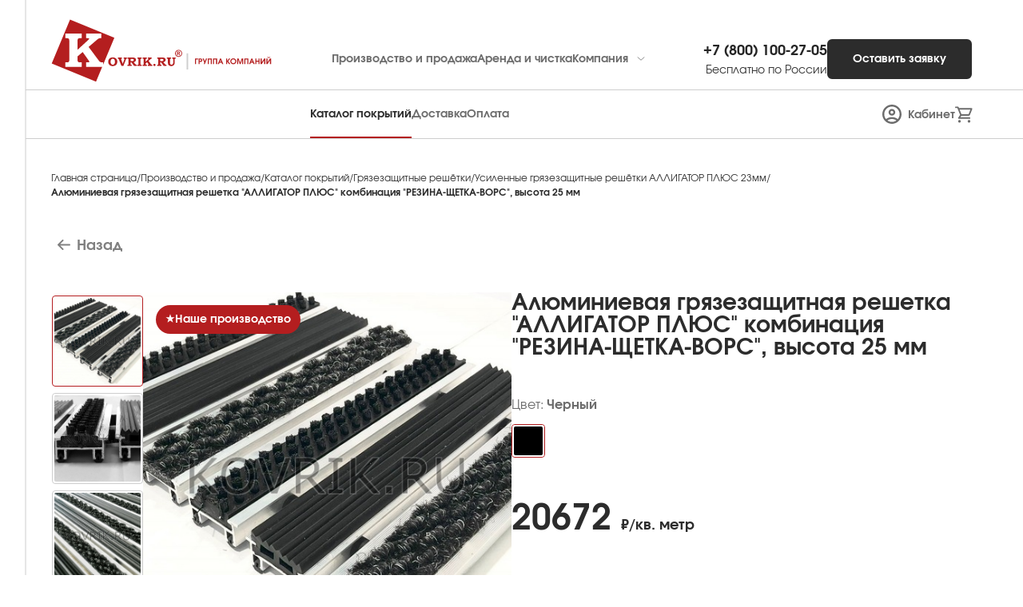

--- FILE ---
content_type: text/html; charset=UTF-8
request_url: https://www.kovrik.ru/production/catalog/gryazezashchitnye-reshetki/napolnye-gryazezashchitnye-reshetki-alligator-plyus-23-mm/alyuminievaya-gryazezashchitnaya-reshetka-alligator-plyus-kombinatsiya-rezina-shchetka-vors-vysota-2/
body_size: 17761
content:

<!doctype html>
<html lang="ru">
<head>
    <meta charset="UTF-8" />
    <link rel="icon" type="image/svg+xml" href="/local/templates/kovrik/src/assets/images/favicon.svg"/>
    <link href="/local/templates/kovrik/src/assets/style.css" rel="stylesheet">
    <link rel="stylesheet" type="text/css" href="https://cdn.jsdelivr.net/npm/slick-carousel@1.8.1/slick/slick.css"/>
    <meta name="viewport" content="width=device-width, initial-scale=1.0" />
    <script src="https://code.jquery.com/jquery-3.7.1.min.js"></script>
    <script type="module" src="/local/templates/kovrik/src/assets/main.js"></script>
    <script src="https://cdn.tailwindcss.com"></script>
    <script type="text/javascript" src="//cdn.jsdelivr.net/npm/slick-carousel@1.8.1/slick/slick.min.js"></script>
    <script src="https://cdnjs.cloudflare.com/ajax/libs/jquery.inputmask/5.0.6/jquery.inputmask.min.js"></script>
	    <script>
        tailwind.config = {
            theme: {
                extend: {
                    spacing: {
                        '590': '36rem',
                        '963': '58rem',
                        '1000': '62rem'
                    },
                    fontFamily: {
                        EvolvBold: ['EvolventaBold', 'sans-serif'],
                        EvolvRegular: ['EvolventaRegular', 'sans-serif'],
                    },
                    colors: {
                        background: '#f4f4f4',
                        lightGrey: '#dddddd',
                        mediumGrey: '#cecece',
                        darkGrey: '#6c6c6c',
                        basic: '#2c2c2c',
                        brandColor: '#b41e1f',
                    },
                    screens: {
                        '2lg': '1260px',
                        'xxl': '1366px',
                        '3xl': '1600px',
                    },
                }
            },
            mode: 'jit',
        }
    </script>
    <meta http-equiv="Content-Type" content="text/html; charset=UTF-8" />
<meta name="robots" content="index, follow" />
<meta name="keywords" content="алюминиевая грязезащитная решетка &amp;quot;аллигатор плюс&amp;quot; комбинация &amp;quot;резина-щетка-ворс&amp;quot;, высота 25 мм" />
<meta name="description" content="В наличии и под заказ Алюминиевая грязезащитная решетка &amp;quot;АЛЛИГАТОР ПЛЮС&amp;quot; комбинация &amp;quot;РЕЗИНА-ЩЕТКА-ВОРС&amp;quot;, высота 25 мм. Заказать грязезащитные решетки для входной зоны по выгодной цене" />
<script>if(!window.BX)window.BX={};if(!window.BX.message)window.BX.message=function(mess){if(typeof mess==='object'){for(let i in mess) {BX.message[i]=mess[i];} return true;}};</script>
<script>(window.BX||top.BX).message({"pull_server_enabled":"N","pull_config_timestamp":0,"shared_worker_allowed":"Y","pull_guest_mode":"N","pull_guest_user_id":0,"pull_worker_mtime":1759909182});(window.BX||top.BX).message({"PULL_OLD_REVISION":"Для продолжения корректной работы с сайтом необходимо перезагрузить страницу."});</script>
<script>(window.BX||top.BX).message({"JS_CORE_LOADING":"Загрузка...","JS_CORE_NO_DATA":"- Нет данных -","JS_CORE_WINDOW_CLOSE":"Закрыть","JS_CORE_WINDOW_EXPAND":"Развернуть","JS_CORE_WINDOW_NARROW":"Свернуть в окно","JS_CORE_WINDOW_SAVE":"Сохранить","JS_CORE_WINDOW_CANCEL":"Отменить","JS_CORE_WINDOW_CONTINUE":"Продолжить","JS_CORE_H":"ч","JS_CORE_M":"м","JS_CORE_S":"с","JSADM_AI_HIDE_EXTRA":"Скрыть лишние","JSADM_AI_ALL_NOTIF":"Показать все","JSADM_AUTH_REQ":"Требуется авторизация!","JS_CORE_WINDOW_AUTH":"Войти","JS_CORE_IMAGE_FULL":"Полный размер"});</script>

<script src="/bitrix/js/main/core/core.min.js?1759909416229643"></script>

<script>BX.Runtime.registerExtension({"name":"main.core","namespace":"BX","loaded":true});</script>
<script>BX.setJSList(["\/bitrix\/js\/main\/core\/core_ajax.js","\/bitrix\/js\/main\/core\/core_promise.js","\/bitrix\/js\/main\/polyfill\/promise\/js\/promise.js","\/bitrix\/js\/main\/loadext\/loadext.js","\/bitrix\/js\/main\/loadext\/extension.js","\/bitrix\/js\/main\/polyfill\/promise\/js\/promise.js","\/bitrix\/js\/main\/polyfill\/find\/js\/find.js","\/bitrix\/js\/main\/polyfill\/includes\/js\/includes.js","\/bitrix\/js\/main\/polyfill\/matches\/js\/matches.js","\/bitrix\/js\/ui\/polyfill\/closest\/js\/closest.js","\/bitrix\/js\/main\/polyfill\/fill\/main.polyfill.fill.js","\/bitrix\/js\/main\/polyfill\/find\/js\/find.js","\/bitrix\/js\/main\/polyfill\/matches\/js\/matches.js","\/bitrix\/js\/main\/polyfill\/core\/dist\/polyfill.bundle.js","\/bitrix\/js\/main\/core\/core.js","\/bitrix\/js\/main\/polyfill\/intersectionobserver\/js\/intersectionobserver.js","\/bitrix\/js\/main\/lazyload\/dist\/lazyload.bundle.js","\/bitrix\/js\/main\/polyfill\/core\/dist\/polyfill.bundle.js","\/bitrix\/js\/main\/parambag\/dist\/parambag.bundle.js"]);
</script>
<script>(window.BX||top.BX).message({"LANGUAGE_ID":"ru","FORMAT_DATE":"DD.MM.YYYY","FORMAT_DATETIME":"DD.MM.YYYY HH:MI:SS","COOKIE_PREFIX":"BITRIX_SM","SERVER_TZ_OFFSET":"0","UTF_MODE":"Y","SITE_ID":"s1","SITE_DIR":"\/","USER_ID":"","SERVER_TIME":1768995306,"USER_TZ_OFFSET":0,"USER_TZ_AUTO":"Y","bitrix_sessid":"f281813e0f79156bb13021994db9d6d1"});</script>


<script src="/bitrix/js/pull/protobuf/protobuf.min.js?169320605676433"></script>
<script src="/bitrix/js/pull/protobuf/model.min.js?169320605614190"></script>
<script src="/bitrix/js/main/core/core_promise.min.js?16932060402490"></script>
<script src="/bitrix/js/rest/client/rest.client.min.js?16932060579240"></script>
<script src="/bitrix/js/pull/client/pull.client.min.js?175990918349849"></script>
<script>BX.setJSList(["\/local\/templates\/kovrik\/components\/bitrix\/catalog.element\/main_element\/script.js","\/local\/templates\/kovrik\/js\/ecommerce.js"]);</script>
<script>
					(function () {
						"use strict";

						var counter = function ()
						{
							var cookie = (function (name) {
								var parts = ("; " + document.cookie).split("; " + name + "=");
								if (parts.length == 2) {
									try {return JSON.parse(decodeURIComponent(parts.pop().split(";").shift()));}
									catch (e) {}
								}
							})("BITRIX_CONVERSION_CONTEXT_s1");

							if (cookie && cookie.EXPIRE >= BX.message("SERVER_TIME"))
								return;

							var request = new XMLHttpRequest();
							request.open("POST", "/bitrix/tools/conversion/ajax_counter.php", true);
							request.setRequestHeader("Content-type", "application/x-www-form-urlencoded");
							request.send(
								"SITE_ID="+encodeURIComponent("s1")+
								"&sessid="+encodeURIComponent(BX.bitrix_sessid())+
								"&HTTP_REFERER="+encodeURIComponent(document.referrer)
							);
						};

						if (window.frameRequestStart === true)
							BX.addCustomEvent("onFrameDataReceived", counter);
						else
							BX.ready(counter);
					})();
				</script>



<script  src="/bitrix/cache/js/s1/kovrik/template_7bb085f46e6effc30ea007823ac60adb/template_7bb085f46e6effc30ea007823ac60adb_v1.js?17599094413965"></script>
<script  src="/bitrix/cache/js/s1/kovrik/page_f2849785a86764a033c691fcf8e1b778/page_f2849785a86764a033c691fcf8e1b778_v1.js?1759909481101576"></script>

    <title>Купить Алюминиевая грязезащитная решетка &quot;АЛЛИГАТОР ПЛЮС&quot; комбинация &quot;РЕЗИНА-ЩЕТКА-ВОРС&quot;, высота 25 мм | Мир Чистоты</title>
    				<link rel="canonical" href="https://www.kovrik.ru/production/catalog/gryazezashchitnye-reshetki/napolnye-gryazezashchitnye-reshetki-alligator-plyus-23-mm/alyuminievaya-gryazezashchitnaya-reshetka-alligator-plyus-kombinatsiya-rezina-shchetka-vors-vysota-2/">
<!-- Yandex.Metrika counter -->
<script data-skip-moving='true' type="text/javascript" >
   (function(m,e,t,r,i,k,a){m[i]=m[i]||function(){(m[i].a=m[i].a||[]).push(arguments)};
   m[i].l=1*new Date();
   for (var j = 0; j < document.scripts.length; j++) {if (document.scripts[j].src === r) { return; }}
   k=e.createElement(t),a=e.getElementsByTagName(t)[0],k.async=1,k.src=r,a.parentNode.insertBefore(k,a)})
   (window, document, "script", "https://mc.yandex.ru/metrika/tag.js", "ym");

   ym(19276390, "init", {
        clickmap:true,
        trackLinks:true,
        accurateTrackBounce:true,
        webvisor:true,
        trackHash:true,
        ecommerce:"MetrikadataLayer"
   });
</script>
<noscript><div><img src="https://mc.yandex.ru/watch/19276390" style="position:absolute; left:-9999px;" alt="" /></div></noscript>
<!-- /Yandex.Metrika counter --></head>
<body>
<div class="relative min-h-screen flex flex-col">
    <div
    class="2lg:flex hidden bg-mediumGrey w-px h-full absolute left-[2.5%] 3xl:left-[5%] transform -translate-x-1/2 top-0 z-20"></div>

    <header class="md:flex lg:h-28 h-16 md:h-28 w-full z-20 relative xl:relative sticky top-0 xl:bg-transparent bg-background">
        <div class="custom-container flex lg:block justify-between">
            <nav class="md:max-w-full h-full flex justify-between items-center">
                <div class="flex items-center py-2 md:py-6">
                    <div class="flex">
                        
<a href="/" class="w-40 xl:w-72">
    <img src="/local/templates/kovrik/src/assets/images/logo.svg" alt="Logo: Kovrik" class="mr-5"/>
</a>                    </div>
                </div>
                

<div class="hidden lg:block menu mt-5">
    <div>
        <ul class="flex justify-between items-center gap-5 2xl:gap-10 text-sm xxl:text-base">
                                    <li>
                <a href="/production/catalog/index.php">Производство и продажа</a>
            </li>
                                    <li>
                <a href="/rent/about/index.php">Аренда и чистка</a>
            </li>
                                    <li id="nav" class="relative flex items-center cursor-pointer">
                <a href="#">Компания</a>
                <img src="/local/templates/kovrik/src/assets/images/arrow-nav.svg" alt="">
                <!-- popup -->
                <div id="nav-dropdown"
                     class="absolute hidden top-full left-0 mt-2 p-5 gap-3 bg-white border shadow-md">
                    <div class="flex flex-col gap-3">
                                            <a href="/company/about/index.php">О нас</a>
                                            <a href="/company/vacancy/index.php">Вакансии</a>
                                            <a href="/company/contacts/index.php">Контакты</a>
                                            <a href="/company/documents/index.php">Документы</a>
                                        </div>
                </div>
            </li>
                    </ul>
    </div>
</div>                <div class="hidden lg:flex items-center mt-5 gap-6">
                    <div class="flex flex-col items-end hidden xl:flex">
                        <a href="tel:+78001002705" class="text-[#262626] font-EvolvBold text-lg xxl:text-xl">+7 (800) 100-27-05</a>
                        <span class="opacity-80 text-sm xxl:text-base">Бесплатно по России</span>
                    </div>
                    <div>
                        <button class="custom-button dark text-xs xxl:text-base btn-to-feedback-form">Оставить заявку</button>
                    </div>
                </div>
            </nav>


            <div class="flex items-center">
                <!-- Кнопка контакты (мобилка) -->
                <a href="tel:+78001002705"><img src="/local/templates/kovrik/src/assets/images/phone.svg" alt="Contacts icon" class="lg:hidden w-7 h-7 mr-5 cursor-pointer">
                </a>           <!-- Кнопка мобильного меню -->
                <button class="menuToggle lg:hidden w-9 h-9 sm:ml-2 sm:mr-6 focus:outline-none text-darkGrey cursor-pointer">
                    <svg fill="none" stroke="currentColor" viewBox="0 0 24 24" xmlns="http://www.w3.org/2000/svg">
                        <path stroke-linecap="round" stroke-linejoin="round" stroke-width="2" d="M4 6h16M4 12h16M4 18h16"></path>
                    </svg>
                </button>
            </div>
        </div>
    </header>
    <!-- Оверлей -->
    <div id="overlay" class="fixed top-0 left-0 w-full h-full bg-black opacity-50 hidden z-40"></div>
    <!-- Мобильный сайдбар  -->
    
<aside id="mobileMenu" class="hidden h-full w-full overflow-auto fixed inset-0 bg-white z-50 max-w-full">
    <div class="flex justify-between items-center mx-3 my-2">
        <!-- Лого -->
        <a href="/" class="w-48 h-14 mr-28">
            <img src="/local/templates/kovrik/src/assets/images/logo.svg" alt="Logo: Kovrik"/>
        </a>
        <!-- Кнопка закрыть -->
        <a href="#" class="menuToggle text-darkGrey">
            <svg class="w-8 h-8" fill="none" stroke="currentColor" stroke-width="1.5" viewBox="0 0 24 24"
                 xmlns="http://www.w3.org/2000/svg" aria-hidden="true">
                <path stroke-linecap="round" stroke-linejoin="round" d="M6 18L18 6M6 6l12 12"></path>
            </svg>
        </a>
    </div>
    <!-- Меню -->
    <div class="flex flex-col">
        <div class="mt-5">
            <section class="py-2">
                <div class="mob-nav-item py-4 pl-5 font-EvolvBold">
                    <a href="/">Главная</a>
                </div>
            </section>
            <section class="py-3">
                <div
                        class="mob-nav-item menu-section flex items-center py-4 pl-5 font-EvolvBold">
                    <span>Производство и продажа</span>
                    <svg class="w-5 h-5 ml-3" fill="none" stroke="currentColor" stroke-width="1.5" viewBox="0 0 24 24"
                         xmlns="http://www.w3.org/2000/svg" aria-hidden="true">
                        <path stroke-linecap="round" stroke-linejoin="round" d="M13.5 4.5L21 12m0 0l-7.5 7.5M21 12H3"></path>
                    </svg>
                </div>
                <ul class="sub-menu close-on-mob-nav-item">
                    <li class="mob-nav-item px-6 py-3">
                        <a href="/production/catalog/" class="flex items-center font-EvolvBold text-basic">
                            <div class="mr-4">
                                <svg class="w-6 h-6" fill="none" stroke="currentColor" stroke-width="1.5" viewBox="0 0 24 24"
                                     xmlns="http://www.w3.org/2000/svg" aria-hidden="true">
                                    <path stroke-linecap="round" stroke-linejoin="round"
                                          d="M3.75 6A2.25 2.25 0 016 3.75h2.25A2.25 2.25 0 0110.5 6v2.25a2.25 2.25 0 01-2.25 2.25H6a2.25 2.25 0 01-2.25-2.25V6zM3.75 15.75A2.25 2.25 0 016 13.5h2.25a2.25 2.25 0 012.25 2.25V18a2.25 2.25 0 01-2.25 2.25H6A2.25 2.25 0 013.75 18v-2.25zM13.5 6a2.25 2.25 0 012.25-2.25H18A2.25 2.25 0 0120.25 6v2.25A2.25 2.25 0 0118 10.5h-2.25a2.25 2.25 0 01-2.25-2.25V6zM13.5 15.75a2.25 2.25 0 012.25-2.25H18a2.25 2.25 0 012.25 2.25V18A2.25 2.25 0 0118 20.25h-2.25A2.25 2.25 0 0113.5 18v-2.25z"></path>
                                </svg>
                            </div>
                            <span>Каталог покрытий</span>
                        </a>
                    </li>
                    <li class="mob-nav-item px-6 py-3">
                        <a href="/production/delivery/" class="flex items-center font-EvolvBold text-basic">
                            <div class="mr-4">
                                <svg class="w-6 h-6" fill="none" stroke="currentColor" stroke-width="1.5" viewBox="0 0 24 24"
                                     xmlns="http://www.w3.org/2000/svg" aria-hidden="true">
                                    <path stroke-linecap="round" stroke-linejoin="round"
                                          d="M8.25 18.75a1.5 1.5 0 01-3 0m3 0a1.5 1.5 0 00-3 0m3 0h6m-9 0H3.375a1.125 1.125 0 01-1.125-1.125V14.25m17.25 4.5a1.5 1.5 0 01-3 0m3 0a1.5 1.5 0 00-3 0m3 0h1.125c.621 0 1.129-.504 1.09-1.124a17.902 17.902 0 00-3.213-9.193 2.056 2.056 0 00-1.58-.86H14.25M16.5 18.75h-2.25m0-11.177v-.958c0-.568-.422-1.048-.987-1.106a48.554 48.554 0 00-10.026 0 1.106 1.106 0 00-.987 1.106v7.635m12-6.677v6.677m0 4.5v-4.5m0 0h-12"></path>
                                </svg>
                            </div>
                            <span>Доставка</span>
                        </a>
                    </li>
                    <li class="mob-nav-item px-6 py-3">
                        <a href="/production/payment/" class="flex items-center font-EvolvBold text-basic">
                            <div class="mr-4">
                                <svg class="w-6 h-6" fill="none" stroke="currentColor" stroke-width="1.5" viewBox="0 0 24 24"
                                     xmlns="http://www.w3.org/2000/svg" aria-hidden="true">
                                    <path stroke-linecap="round" stroke-linejoin="round"
                                          d="M2.25 8.25h19.5M2.25 9h19.5m-16.5 5.25h6m-6 2.25h3m-3.75 3h15a2.25 2.25 0 002.25-2.25V6.75A2.25 2.25 0 0019.5 4.5h-15a2.25 2.25 0 00-2.25 2.25v10.5A2.25 2.25 0 004.5 19.5z"></path>
                                </svg>
                            </div>
                            <span>Оплата</span>
                        </a>
                    </li>
                                        <li class="mob-nav-item px-6 py-3  open-modal"  >
                        <a href="/production/account/personal.php" class="flex items-center font-EvolvBold text-basic pointer-events-none">
                            <div class="mr-4">
                                <svg class="w-6 h-6" fill="none" stroke="currentColor" stroke-width="1.5" viewBox="0 0 24 24"
                                     xmlns="http://www.w3.org/2000/svg" aria-hidden="true">
                                    <path stroke-linecap="round" stroke-linejoin="round"
                                          d="M17.982 18.725A7.488 7.488 0 0012 15.75a7.488 7.488 0 00-5.982 2.975m11.963 0a9 9 0 10-11.963 0m11.963 0A8.966 8.966 0 0112 21a8.966 8.966 0 01-5.982-2.275M15 9.75a3 3 0 11-6 0 3 3 0 016 0z"></path>
                                </svg>
                            </div>
                            <span>Кабинет</span>
                        </a>
                    </li>
                    <li class="mob-nav-item px-6 py-3">
                        <a href="/production/cart/" class="flex items-center font-EvolvBold text-basic">
                            <div class="mr-4">
                                <svg class="w-6 h-6" fill="none" stroke="currentColor" stroke-width="1.5" viewBox="0 0 24 24"
                                     xmlns="http://www.w3.org/2000/svg" aria-hidden="true">
                                    <path stroke-linecap="round" stroke-linejoin="round"
                                          d="M2.25 3h1.386c.51 0 .955.343 1.087.835l.383 1.437M7.5 14.25a3 3 0 00-3 3h15.75m-12.75-3h11.218c1.121-2.3 2.1-4.684 2.924-7.138a60.114 60.114 0 00-16.536-1.84M7.5 14.25L5.106 5.272M6 20.25a.75.75 0 11-1.5 0 .75.75 0 011.5 0zm12.75 0a.75.75 0 11-1.5 0 .75.75 0 011.5 0z"></path>
                                </svg>
                            </div>
                            <span>Корзина</span>
                        </a>
                    </li>
                </ul>
            </section>
            <section class="py-3">
                <div
                        class="mob-nav-item menu-section flex items-center py-4 pl-5 xl:pl-10 font-EvolvBold">
                    <span>Аренда и чистка</span>
                    <svg class="w-5 h-5 ml-3" fill="none" stroke="currentColor" stroke-width="1.5" viewBox="0 0 24 24"
                         xmlns="http://www.w3.org/2000/svg" aria-hidden="true">
                        <path stroke-linecap="round" stroke-linejoin="round" d="M13.5 4.5L21 12m0 0l-7.5 7.5M21 12H3"></path>
                    </svg>
                </div>
                <ul class="sub-menu close-on-mob-nav-item">
                    <li class="mob-nav-item px-6 py-3">
                        <a href="/rent/about/" class="flex items-center font-EvolvBold text-basic">
                            <div class="mr-4">
                                <svg class="w-6 h-6" fill="none" stroke="currentColor" stroke-width="1.5" viewBox="0 0 24 24"
                                     xmlns="http://www.w3.org/2000/svg" aria-hidden="true">
                                    <path stroke-linecap="round" stroke-linejoin="round"
                                          d="M15.666 3.888A2.25 2.25 0 0013.5 2.25h-3c-1.03 0-1.9.693-2.166 1.638m7.332 0c.055.194.084.4.084.612v0a.75.75 0 01-.75.75H9a.75.75 0 01-.75-.75v0c0-.212.03-.418.084-.612m7.332 0c.646.049 1.288.11 1.927.184 1.1.128 1.907 1.077 1.907 2.185V19.5a2.25 2.25 0 01-2.25 2.25H6.75A2.25 2.25 0 014.5 19.5V6.257c0-1.108.806-2.057 1.907-2.185a48.208 48.208 0 011.927-.184"></path>
                                </svg>
                            </div>
                            <span>Об услуге</span>
                        </a>
                    </li>
                    <li class="mob-nav-item px-6 py-3">
                        <a href="/rent/calculator/" class="flex items-center font-EvolvBold text-basic">
                            <div class="mr-4">
                                <svg class="w-6 h-6" fill="none" stroke="currentColor" stroke-width="1.5" viewBox="0 0 24 24"
                                     xmlns="http://www.w3.org/2000/svg" aria-hidden="true">
                                    <path stroke-linecap="round" stroke-linejoin="round"
                                          d="M15.75 15.75V18m-7.5-6.75h.008v.008H8.25v-.008zm0 2.25h.008v.008H8.25V13.5zm0 2.25h.008v.008H8.25v-.008zm0 2.25h.008v.008H8.25V18zm2.498-6.75h.007v.008h-.007v-.008zm0 2.25h.007v.008h-.007V13.5zm0 2.25h.007v.008h-.007v-.008zm0 2.25h.007v.008h-.007V18zm2.504-6.75h.008v.008h-.008v-.008zm0 2.25h.008v.008h-.008V13.5zm0 2.25h.008v.008h-.008v-.008zm0 2.25h.008v.008h-.008V18zm2.498-6.75h.008v.008h-.008v-.008zm0 2.25h.008v.008h-.008V13.5zM8.25 6h7.5v2.25h-7.5V6zM12 2.25c-1.892 0-3.758.11-5.593.322C5.307 2.7 4.5 3.65 4.5 4.757V19.5a2.25 2.25 0 002.25 2.25h10.5a2.25 2.25 0 002.25-2.25V4.757c0-1.108-.806-2.057-1.907-2.185A48.507 48.507 0 0012 2.25z"></path>
                                </svg>
                            </div>
                            <span>Калькулятор аренды</span>
                        </a>
                    </li>
                    <li class="mob-nav-item px-6 py-3">
                        <a href="/rent/delivery/" class="flex items-center font-EvolvBold text-basic">
                            <div class="mr-4">
                                <svg class="w-6 h-6" fill="none" stroke="currentColor" stroke-width="1.5" viewBox="0 0 24 24"
                                     xmlns="http://www.w3.org/2000/svg" aria-hidden="true">
                                    <path stroke-linecap="round" stroke-linejoin="round"
                                          d="M8.25 18.75a1.5 1.5 0 01-3 0m3 0a1.5 1.5 0 00-3 0m3 0h6m-9 0H3.375a1.125 1.125 0 01-1.125-1.125V14.25m17.25 4.5a1.5 1.5 0 01-3 0m3 0a1.5 1.5 0 00-3 0m3 0h1.125c.621 0 1.129-.504 1.09-1.124a17.902 17.902 0 00-3.213-9.193 2.056 2.056 0 00-1.58-.86H14.25M16.5 18.75h-2.25m0-11.177v-.958c0-.568-.422-1.048-.987-1.106a48.554 48.554 0 00-10.026 0 1.106 1.106 0 00-.987 1.106v7.635m12-6.677v6.677m0 4.5v-4.5m0 0h-12"></path>
                                </svg>
                            </div>
                            <span>Доставка</span>
                        </a>
                    </li>
                    <li class="mob-nav-item px-6 py-3">
                        <a href="/rent/faq/" class="flex items-center font-EvolvBold text-basic">
                            <div class="mr-4">
                                <svg class="w-6 h-6" fill="none" stroke="currentColor" stroke-width="1.5" viewBox="0 0 24 24"
                                     xmlns="http://www.w3.org/2000/svg" aria-hidden="true">
                                    <path stroke-linecap="round" stroke-linejoin="round"
                                          d="M9.879 7.519c1.171-1.025 3.071-1.025 4.242 0 1.172 1.025 1.172 2.687 0 3.712-.203.179-.43.326-.67.442-.745.361-1.45.999-1.45 1.827v.75M21 12a9 9 0 11-18 0 9 9 0 0118 0zm-9 5.25h.008v.008H12v-.008z"></path>
                                </svg>
                            </div>
                            <span>FAQ</span>
                        </a>
                    </li>
                </ul>
            </section>
            <section class="close-on-mob-nav-item">
                <ul>
                    <li class="pl-5 py-2 mb-2 text-sm">
                        <a href="/company/about/" class="font-EvolvBold text-darkGrey">
                            <span>Компания</span>
                        </a>
                    </li>
                    <li class="mob-nav-item pl-5 py-3">
                        <a href="/company/about/" class="font-EvolvBold text-basic">
                            <span>О нас</span>
                        </a>
                    </li>
                    <li class="mob-nav-item pl-5 py-3">
                        <a href="/company/vacancy/" class="font-EvolvBold text-basic">
                            <span>Вакансии</span>
                        </a>
                    </li>
                    <li class="mob-nav-item pl-5 py-3">
                        <a href="/company/contacts/" class="font-EvolvBold text-basic">
                            <span>Контакты</span>
                        </a>
                    </li>
                    <li class="mob-nav-item pl-5 py-3">
                        <a href="/company/documents/" class="font-EvolvBold text-basic">
                            <span>Документы</span>
                        </a>
                    </li>
                </ul>
            </section>

        </div>
        <!-- Контакты мобильное меню -->
        <div class="flex flex-col items-start mt-5 mx-3 gap-6 mb-16">
            <button class="custom-button dark w-full m-0 btn-to-feedback-form">Оставить заявку</button>
            <div class="flex flex-col">
                <a href="tel:+78001002705" class="text-[#262626] font-EvolvBold text-xl">+7 (800) 100-27-05</a>
                <span class="text-basic opacity-80">Бесплатно по России</span>
            </div>
        </div>
    </div>
</aside>


<div class="border-t border-b border-mediumGrey ml-[2.5%] 3xl:ml-[5%] hidden lg:block">
    <div class="w-[95%] 3xl:w-[89.5%] text-sm xl:text-base">
        <nav class="h-[60px] flex w-[70%] 2xl:w-[65%] ml-auto">
            <ul class="flex justify-between items-center md:gap-10 menu text-sm xxl:text-base">
                                <li>
                                        <a href="/production/catalog/index.php" class="subactive">Каталог покрытий</a>
                </li>
                                <li>
                                        <a href="/production/delivery/index.php" class="">Доставка</a>
                </li>
                                <li>
                                        <a href="/production/payment/index.php" class="">Оплата</a>
                </li>
                            </ul>
                        <div class="flex items-center ml-auto gap-8">
                <div class="menu">
                    <a href="#" class="group" id="open-modal">
                        <img src="/local/templates/kovrik/src/assets/images/login.svg" alt=""
                             class="h-6 transition-opacity group-hover:opacity-0 absolute">
                        <img src="/local/templates/kovrik/src/assets/images/login-hover.svg" alt=""
                             class="absolute h-6 transition-opacity opacity-0 group-hover:opacity-100">
                        <span class="pl-8 text-sm xxl:text-base">Кабинет</span>
                    </a>
                </div>
                <div id="main-basket-small">
                    
<div class="relative">
    <a class="flex gap-2 items-center relative basketItemsModalButton"> <img src="/local/templates/kovrik/src/assets/images/cart.svg"
                                                      alt="" class="h-6">
        <!--            тут будет кол-во товаров в корзине-->
        <span class="cart-items-count rounded-full bg-brandColor text-white w-[29px] h-[29px] flex items-center justify-center text-xs hidden">
        0        </span>
    </a>
    <!--              модалка при добавлении товара в корзину, сейчас спряталась под следующей модалкой-->
    <div class="z-10 addToCart absolute right-0 mt-5 bg-white p-3 w-[325px] rounded-[6px] hidden">
        <img src="/local/templates/kovrik/src/assets/images/close.svg" alt="" class="cursor-pointer ml-auto w-4 closePopup">
        <div class="flex items-center gap-5">
            <img src="/local/templates/kovrik/src/assets/images/checkout.png" alt="" class="flex-none w-[54px] h-[54px]">
            <div class="text-sm">
                <p class="font-EvolvBold">В корзине</p>
                <p class="mt-1">Резиновый коврик СТРИТ-МАТ 50*100см, высота 16 мм</p>
            </div>
        </div>

    </div>
    <!--              модалка добавленных в корзину товаров -->
    <div class="z-10 absolute right-0 mt-2 bg-white border border-mediumGrey p-3 w-[425px] basketItemsModal hidden">
                <p class="font-EvolvBold mb-3 text-right mr-6"><span class="opacity-80 mr-3">Итого:</span> <span class="cart-total-price"></span></p>
        <div>
            <a href="/production/cart" class="custom-button dark block w-full">Перейти в корзину</a>
        </div>
    </div>
</div>                </div>
            </div>
                    </nav>
    </div>
</div>
<div id="modal">


<div class="relative z-30 hidden " aria-labelledby="modal-title" role="dialog" aria-modal="true" id="login-modal">
    <div class="fixed inset-0 bg-gray-500 bg-opacity-75 transition-opacity"></div>
    <div class="fixed inset-0 z-10 w-screen overflow-y-auto">
        <div class="flex min-h-full justify-center items-center text-basic">
            <form class="mx-[5%] md:mx-none flex-auto md:flex-none" name="system_auth_form6zOYVN" method="post" target="_top" action="/production/catalog/gryazezashchitnye-reshetki/napolnye-gryazezashchitnye-reshetki-alligator-plyus-23-mm/alyuminievaya-gryazezashchitnaya-reshetka-alligator-plyus-kombinatsiya-rezina-shchetka-vors-vysota-2/?login=yes">

                                    <input type="hidden" name="backurl" value="/production/catalog/gryazezashchitnye-reshetki/napolnye-gryazezashchitnye-reshetki-alligator-plyus-23-mm/alyuminievaya-gryazezashchitnaya-reshetka-alligator-plyus-kombinatsiya-rezina-shchetka-vors-vysota-2/" />
                                <input type="hidden" name="AUTH_FORM" value="Y" />
                <input type="hidden" name="TYPE" value="AUTH" />

                <div class="relative transform overflow-hidden rounded-lg bg-white px-5 py-6 md:p-8 text-left
          shadow-xl transition-all sm:max-w-[480px]">
                    <div class="flex justify-end cursor-pointer" id="close-modal">
                        <img src="/local/templates/kovrik/src/assets/images/close.svg" alt="" class="ml-auto">
                    </div>
                    <div class="mt-7 md:mt-10">
                        <h3>Войти в личный кабинет</h3>
                        <span class="text-brandColor"></span>
                        <div>
                                                    </div>
                        <div class="mt-7 md:mt-10 field-required-block relative">
                            <label for="email" class="block">Email</label>
                            <input type="email" name="USER_LOGIN" id="email" class="w-full field-required"" placeholder="example@email.com">
                            <div class="text-xs text-brandColor field-required-message hidden" for="fio">*Обязательное поле</div>
                            <script>
                                BX.ready(function() {
                                    var loginCookie = BX.getCookie("BITRIX_SM_LOGIN");
                                    if (loginCookie)
                                    {
                                        var form = document.forms["system_auth_form6zOYVN"];
                                        var loginInput = form.elements["USER_LOGIN"];
                                        loginInput.value = loginCookie;
                                    }
                                });
                            </script>
                        </div>
                        <div class="mt-4 relative field-required-block relative">
                            <label for="password" class="block">Пароль</label>
                            <div class="relative password-input">
                                <input type="password" name="USER_PASSWORD" id="password" class="w-full center-placeholder field-required""
                                       placeholder="••••••••">
                                <div class="toggle-password cursor-pointer absolute top-0 bottom-0 my-auto right-0 flex items-center pr-3">
                                    <img src="/local/templates/kovrik/src/assets/images/password.svg" alt="">
                                    <img src="/local/templates/kovrik/src/assets/images/password2.svg" alt="" class="hidden">
                                </div>
                            </div>
                            <div class="text-xs text-brandColor field-required-message hidden" for="fio">*Обязательное поле</div>
                        </div>
                    </div>
                    <div class="flex justify-between mt-4 md:mt-7">
                        <div class="relative flex items-center">
                            <div class="flex h-6 items-center">
                                                                <input id="USER_REMEMBER_frm" name="USER_REMEMBER" value="Y" type="checkbox"
                                       class="h-4 w-4 rounded border-brandColor accent-brandColor focus:ring-brandColor">
                                <label for="USER_REMEMBER_frm" class="text-xs ml-2">Запомнить меня</label>
                                                            </div>
                        </div>

                            <p class="underline text-xs md:text-sm" id="mail-change-pass-open-modal">Забыли пароль?</p>
                    </div>
                    <div class="grid grid-cols-2 gap-3 mt-7 md:mt-10">
                        <!--                        <button class="custom-button red" onclick="document.location=">-->
<!--                            Регистрация-->
<!--                        </button>-->
                        <a class="custom-button red" href="/registration.php?register=yes&backurl=/registration.php?registered=1">Регистрация</a>
                                                <button class="custom-button dark register-submit" type="submit" name="Login">
                            Войти
                        </button>
                    </div>
                </div>
            </form>
        </div>
    </div>
</div>

<div class="relative z-20 hidden" aria-labelledby="modal-title" role="dialog" aria-modal="true" id="mail-change-pass-modal">
    <div class="fixed inset-0 bg-gray-500 bg-opacity-75 transition-opacity"></div>
    <div class="fixed inset-0 z-10 w-screen overflow-y-auto text-basic">
        <div class="flex min-h-full justify-center items-center">
            <div class="relative transform overflow-hidden rounded-lg bg-white px-5 py-6 md:p-8 text-left
          shadow-xl transition-all sm:max-w-[480px]">
                <div class="flex justify-end cursor-pointer" id="mail-change-pass-close-modal">
                    <img src="/local/templates/kovrik/src/assets/images/close.svg" alt="" class="ml-auto">
                </div>
                                    <form method="post" action="/production/catalog/gryazezashchitnye-reshetki/napolnye-gryazezashchitnye-reshetki-alligator-plyus-23-mm/alyuminievaya-gryazezashchitnaya-reshetka-alligator-plyus-kombinatsiya-rezina-shchetka-vors-vysota-2/" name="mail-change-password-form">
                        <div class="mt-7 md:mt-10">
                            <h3>Восстановить пароль</h3>
                            <div class="mt-4 md:mt-7 text-sm md:text-lg">
                                Введите Email, указанный при регистрации.
                            </div>

                            <div class="mt-7 md:mt-10 relative field-required-block">
                                <label for="email" class="block">Email</label>
                                <input type="email" name="email" id="email" class="w-full field-required" placeholder="example@email.com">
                                <div class="text-xs text-brandColor field-required-message hidden" for="fio">*Обязательное поле</div>
                            </div>
                        </div>
                        <button class="custom-button dark mt-7 md:mt-10 w-full register-submit"  type="submit" name="restore_pwd" id="restore_pwd">
                            Восстановить пароль
                        </button>
                    </form>
                            </div>
        </div>
    </div>
</div>


<div class="relative z-20 hidden" aria-labelledby="modal-title" role="dialog" aria-modal="true" id="change-pass-from-mail-modal">
    <div class="fixed inset-0 bg-gray-500 bg-opacity-75 transition-opacity"></div>
    <div class="fixed inset-0 z-10 w-screen overflow-y-auto text-basic">
        <div class="flex min-h-full justify-center items-center">
            <div class="relative transform overflow-hidden rounded-lg bg-white px-5 py-6 md:p-8 text-left
          shadow-xl transition-all sm:max-w-[480px]">
                <div class="flex justify-end cursor-pointer" id="change-pass-from-mail-close-modal">
                    <img src="/local/templates/kovrik/src/assets/images/close.svg" alt="" class="ml-auto">
                </div>
                <form method="post" action="/production/catalog/gryazezashchitnye-reshetki/napolnye-gryazezashchitnye-reshetki-alligator-plyus-23-mm/alyuminievaya-gryazezashchitnaya-reshetka-alligator-plyus-kombinatsiya-rezina-shchetka-vors-vysota-2/" name="change-password-from-email-form">

                    <input type="hidden" name="AUTH_FORM" value="Y">
                    <input type="hidden" name="TYPE" value="CHANGE_PWD">
                    <input type="hidden" name="CONFIRM_CODE" maxlength="50" value="" class="bx-auth-input" />

                    <div class="mt-7 md:mt-10">
                        <h3>Задать новый пароль</h3>
<!--                        <h3> --><!--</h3>-->
                        <div class="mt-7 md:mt-10 relative">
                            <label for="password" class="block">Новый пароль</label>
                            <div class="relative password-input">
                                <input type="password" name="USER_PASSWORD" id="password" class="w-full center-placeholder"
                                       placeholder="12345678">
                                <div class="toggle-password cursor-pointer absolute top-0 bottom-0 my-auto right-0 flex items-center pr-3">
                                    <img src="/local/templates/kovrik/src/assets/images/password.svg" alt="">
                                    <img src="/local/templates/kovrik/src/assets/images/password2.svg" alt="" class="hidden">
                                </div>
                            </div>
                        </div>
                        <div class="mt-4 relative">
                            <label for="repassword" class="block">Повторите новый пароль</label>
                            <div class="relative password-input">
                                <input type="password" name="USER_CONFIRM_PASSWORD" id="repassword" class="w-full center-placeholder"
                                   placeholder="••••••••">
                                <div class="toggle-password cursor-pointer absolute top-0 bottom-0 my-auto right-0 flex items-center pr-3">
                                    <img src="/local/templates/kovrik/src/assets/images/password.svg" alt="">
                                    <img src="/local/templates/kovrik/src/assets/images/password2.svg" alt="" class="hidden">
                                </div>
                            </div>
                        </div>
                        <div>
                            <h4></h4>
                        </div>
                    </div>
                    <button class="custom-button dark mt-7 md:mt-10 w-full" type="submit" name="change_pwd_from_mail" value="Изменить пароль">
                        Изменить пароль
                    </button>
                </form>
            </div>
        </div>
    </div>
</div>
    <div id="application-status" class="relative z-30 modal hidden" aria-labelledby="modal-title" role="dialog" aria-modal="true">
        <div class="fixed inset-0 bg-gray-500 bg-opacity-75 transition-opacity"></div>
        <div class="fixed inset-0 z-10 w-screen overflow-y-auto">
            <div class="flex min-h-full justify-center items-center text-basic" onclick="$('#application-status').hide()">
                <div class="relative transform overflow-hidden rounded-lg bg-white px-5 pt-4 pb-6 md:px-8 md:pt-8 md:pb-11 text-left
          shadow-xl transition-all sm:max-w-[480px]">
                    <div class="flex justify-end cursor-pointer" onclick="$('#application-status').hide()">
                        <img src="/local/templates/kovrik/src/assets/images/close.svg" alt="" class="ml-auto w-5 h-5 lg:w-auto lg:h-auto">
                    </div>
                    <div class="mt-5">
                        <h3>Заявка успешно отправлена</h3>
                        <p class="text-sm md:text-lg mt-4 md:mt-7">Наши специалисты свяжутся с Вами<br>в рабочие часы.<br></p>                    </div>
                </div>
            </div>
        </div>
    </div>

    <div class="relative z-20 hidden" aria-labelledby="modal-title" role="dialog" aria-modal="true" id="mail-change-confirmation-message-modal">
        <div class="fixed inset-0 bg-gray-500 bg-opacity-75 transition-opacity"></div>
        <div class="fixed inset-0 z-10 w-screen overflow-y-auto text-basic">
            <div class="flex min-h-full justify-center items-center">
                <div class="relative transform overflow-hidden rounded-lg bg-white px-5 py-6 md:p-8 text-left
          shadow-xl transition-all mx-4 w-full sm:max-w-[480px]">
                    <div class="flex justify-end cursor-pointer" onclick="$('#mail-change-confirmation-message-modal').hide();">
                        <img src="/local/templates/kovrik/src/assets/images/close.svg" alt="" class="ml-auto">
                    </div>
                    <div class="mt-5">
                                                    <h3>Данные обновлены</h3>
                            <div class="mt-4 md:mt-7 ">
                                Почта Вашей учетной записи изменена на <span class="font-EvolvBold"></span>.
                            </div>
                                            </div>
                </div>
            </div>
        </div>
    </div>
<div class="custom-container text-basic pb-16 lg:pb-24 mt-8 lg:mt-10">
<div class="flex gap-2 breadcrumbs items-center flex-wrap">
            <a class=""  href="/">Главная страница</a>
            <div>/</div>
            <a class="pointer-events-none"  href="/production/">Производство и продажа</a>
            <div>/</div>
            <a class=""  href="/production/catalog/">Каталог покрытий</a>
            <div>/</div>
            <a class=""  href="/production/catalog/gryazezashchitnye-reshetki/">Грязезащитные решётки</a>
            <div>/</div>
            <a class=""  href="/production/catalog/gryazezashchitnye-reshetki/napolnye-gryazezashchitnye-reshetki-alligator-plyus-23-mm/">Усиленные грязезащитные решётки АЛЛИГАТОР ПЛЮС 23мм</a>
            <div>/</div><div class="breadcrumb-active"><a href="">Алюминиевая грязезащитная решетка "АЛЛИГАТОР ПЛЮС" комбинация "РЕЗИНА-ЩЕТКА-ВОРС", высота 25 мм</a></div></div>
<div class="3xl:mx-[7%]">
    <div class="hidden" id="PRODUCT_ID">420</div>
    <a class="flex gap-[10px] my-10 opacity-60 font-EvolvBold text-sm lg:text-lg items-center cursor-pointer xl:hover:text-brandColor xl:hover:opacity-100 w-fit"
       href="/production/catalog/gryazezashchitnye-reshetki/napolnye-gryazezashchitnye-reshetki-alligator-plyus-23-mm/">
        <div class="transform rotate-180 cursor-pointer pt-1">
            <svg width="32" height="32" viewBox="0 0 32 32" fill="none" xmlns="http://www.w3.org/2000/svg">
                <path d="M9 15.5H23M23 15.5L17.4572 10M23 15.5L17.4572 21" stroke="currentColor" stroke-width="2" stroke-linecap="round" stroke-linejoin="round"/>
            </svg>
        </div>
        Назад
    </a>
    <div class="lg:flex gap-8">
        <div class="lg:w-1/2 gap-8 md:flex justify-center 2lg:justify-start">
            <div class="items-center md:w-[20%] hidden lg:flex">
                <div class="thumbnail-container">
                    <div class="slider-product-thumbnail w-full ">
                        <div class="cursor-pointer border-t border-b border-white">
                            <div class="border border-mediumGrey rounded">
                                <img src="/upload/iblock/283/qdk3wrx2n54pigj4b1iy66ipbg3mwhtl.jpg" alt="Алюминиевая грязезащитная решетка &quot;АЛЛИГАТОР ПЛЮС&quot; комбинация &quot;РЕЗИНА-ЩЕТКА-ВОРС&quot;, высота 25 мм" class="rounded border-2 border-transparent w-full">
                            </div>
                        </div>
                                                <div class="thumbnail">
                            <div class="border border-mediumGrey rounded">
                                <img src="/upload/iblock/8ff/uyhud6ni63qgel7gn3ya7h36pj33szh6.jpg" alt=""
                                     class="rounded w-full border-2 border-transparent w-full">
                            </div>
                        </div>
                                                <div class="thumbnail">
                            <div class="border border-mediumGrey rounded">
                                <img src="/upload/iblock/dad/axlzk5gxto5a5bg8k69knp4uu2yco8mk.jpg" alt=""
                                     class="rounded w-full border-2 border-transparent w-full">
                            </div>
                        </div>
                                                <div class="thumbnail">
                            <div class="border border-mediumGrey rounded">
                                <img src="/upload/iblock/1a3/ok65povlt8ahb1m6lg5lrnirzbrej4j6.jpg" alt=""
                                     class="rounded w-full border-2 border-transparent w-full">
                            </div>
                        </div>
                                            </div>
                </div>
            </div>
            <div class="slider-product-container w-full lg:w-[80%]">
                <div class="slider-product">
                    <div class="relative">
                        <img src="/upload/iblock/283/qdk3wrx2n54pigj4b1iy66ipbg3mwhtl.jpg" alt="Алюминиевая грязезащитная решетка &quot;АЛЛИГАТОР ПЛЮС&quot; комбинация &quot;РЕЗИНА-ЩЕТКА-ВОРС&quot;, высота 25 мм" class="w-full">
                                                <div class="absolute bg-brandColor flex items-center rounded-full px-3 pb-2 pt-1 gap-1 text-white text-sm top-4 left-4">
                            <img src="/local/templates/kovrik/src/assets/images/white-star.svg" alt="">
                            <span class="pt-1 font-EvolvBold">Наше производство</span>
                        </div>
                                            </div>
                                        <div class="relative">
                        <img src="/upload/iblock/8ff/uyhud6ni63qgel7gn3ya7h36pj33szh6.jpg" alt="" class="w-full">
                    </div>
                                        <div class="relative">
                        <img src="/upload/iblock/dad/axlzk5gxto5a5bg8k69knp4uu2yco8mk.jpg" alt="" class="w-full">
                    </div>
                                        <div class="relative">
                        <img src="/upload/iblock/1a3/ok65povlt8ahb1m6lg5lrnirzbrej4j6.jpg" alt="" class="w-full">
                    </div>
                                    </div>
            </div>
        </div>
        <div class="flex flex-col justify-between lg:w-1/2 mt-12 lg:mt-0">
            <h1 class="font-EvolvBold text-lg md:text-[28px]">Алюминиевая грязезащитная решетка &quot;АЛЛИГАТОР ПЛЮС&quot; комбинация &quot;РЕЗИНА-ЩЕТКА-ВОРС&quot;, высота 25 мм</h1>
                        <div>
                                <p class="text-darkGrey text-sm md:text-base " id="offer-0">Цвет: <span class="font-EvolvBold">Черный</span></p>
                                <div class="grid grid-cols-5 gap-2 w-fit mt-3">
                                    <div class="color active" id="offer-0" onclick="showButtons(0)">
                        <div class="w-10 h-10 bg-[#000000] border-2 border-white rounded"></div>
                    </div>
                                </div>
            </div>
            <div class="relative">
                            <p class="font-EvolvBold text-[28px] md:text-[44px] my-4 lg:my-0 " id="offer-0">
                    20672                    <span class="text-lg">₽/кв. метр</span>
                </p>
                                        </div>
                                <p class="font-EvolvBold text-[#27AE60] " id="offer-0">В наличии</p>
                            <div class="w-full md:w-1/2">
                <div id="bx_117848907_420_basket_actions" style="display: ;" class="flex">
                    
                                <a class="custom-button dark w-full md:w-[320px] " id="offer-0"
                                   href="/production/catalog/gryazezashchitnye-reshetki/napolnye-gryazezashchitnye-reshetki-alligator-plyus-23-mm/alyuminievaya-gryazezashchitnaya-reshetka-alligator-plyus-kombinatsiya-rezina-shchetka-vors-vysota-2/?action=ADD2BASKET&id=421">Добавить в корзину</a>
                                                </div>
            </div>
        </div>
    </div>
    <div class="mt-6 md:mt-12">
        <div
                class="mb-8 md:mb-10 product-nav font-EvolvBold border-t border-b border-mediumGrey py-3 relative px-5 md:px-10 flex md:gap-16 justify-between md:justify-start">
            <div data-target="section1" class="nav-item relative active cursor-pointer">Детали</div>
            <div data-target="section2" class="nav-item relative cursor-pointer">Описание</div>
            <div data-target="section3" class="nav-item relative cursor-pointer">О покрытии</div>
        </div>
        <div class="md:w-2/3 px-5 md:px-10">
            <div id="section1" class="section text-sm">
                <!--          desktop-->
                <div class=" hidden md:flex">
                    <div class="flex flex-col w-[320px] gap-7">
                                                <div class="details"><span class="details-item">Наше производство</span></div>
                                                <div class="details"><span class="details-item">Производитель</span></div>
                                                <div class="details"><span class="details-item">Температурный режим</span></div>
                                                <div class="details"><span class="details-item">Состав</span></div>
                                                <div class="details"><span class="details-item">Размер</span></div>
                                                <div class="details"><span class="details-item">Высота</span></div>
                                                <div class="details"><span class="details-item">Цена</span></div>
                                                <div class="details"><span class="details-item">Толщина стенки профиля</span></div>
                                                <div class="details"><span class="details-item">Наличие</span></div>
                                                <div class="details"><span class="details-item">Шумопоглощающая вставка</span></div>
                                            </div>
                    <div class="pl-2 flex flex-col gap-7">
                                                <div>Да</div>
                                                <div>Россия, Группа компаний KOVRIK.RU</div>
                                                <div>от -50 С до +50 С</div>
                                                <div>Алюминий со вставками &quot;резина&quot;,&quot;трехрядная щетка&quot;, &quot;ворс&quot;</div>
                                                <div>под заказ, индивидуальный</div>
                                                <div>25 мм</div>
                                                <div>за кв. метр</div>
                                                <div>2 мм</div>
                                                <div>под заказ, срок поставки 5-7 рабочих дней</div>
                                                <div>да</div>
                                            </div>
                </div>
                <!--          mobile-->
                <div class="flex flex-col gap-5 md:hidden">
                                        <div>
                        <p class="text-xs opacity-80">Наше производство</p>
                        <p class="text-sm mt-2">Да</p>
                    </div>
                                        <div>
                        <p class="text-xs opacity-80">Производитель</p>
                        <p class="text-sm mt-2">Россия, Группа компаний KOVRIK.RU</p>
                    </div>
                                        <div>
                        <p class="text-xs opacity-80">Температурный режим</p>
                        <p class="text-sm mt-2">от -50 С до +50 С</p>
                    </div>
                                        <div>
                        <p class="text-xs opacity-80">Состав</p>
                        <p class="text-sm mt-2">Алюминий со вставками &quot;резина&quot;,&quot;трехрядная щетка&quot;, &quot;ворс&quot;</p>
                    </div>
                                        <div>
                        <p class="text-xs opacity-80">Размер</p>
                        <p class="text-sm mt-2">под заказ, индивидуальный</p>
                    </div>
                                        <div>
                        <p class="text-xs opacity-80">Высота</p>
                        <p class="text-sm mt-2">25 мм</p>
                    </div>
                                        <div>
                        <p class="text-xs opacity-80">Цена</p>
                        <p class="text-sm mt-2">за кв. метр</p>
                    </div>
                                        <div>
                        <p class="text-xs opacity-80">Толщина стенки профиля</p>
                        <p class="text-sm mt-2">2 мм</p>
                    </div>
                                        <div>
                        <p class="text-xs opacity-80">Наличие</p>
                        <p class="text-sm mt-2">под заказ, срок поставки 5-7 рабочих дней</p>
                    </div>
                                        <div>
                        <p class="text-xs opacity-80">Шумопоглощающая вставка</p>
                        <p class="text-sm mt-2">да</p>
                    </div>
                                    </div>
            </div>
            <div id="section2" class="section text-sm toggle-div">
                <div class="flex flex-col gap-6">
                    Прочность конструкции решетки АЛЛИГАТОР ПЛЮС усилена за счет увеличения толщины стенки профиля до 2 мм, а также высоты самой решетки для сбора большего количества грязи и влаги с подошв посетителей!<br />
<br />
АЛЛИГАТОР ПЛЮС в комбинации &quot;резина-щетка-ворс&quot; - комплексное решение для входных зон с высоким трафиком, но небольшой протяженности, где перед покрытием стоит задача максимально собрать и впитать грязь на ограниченной площади; рекомендуется для установки в тамбурную зону входной группы.<br />
<br />
Грязезащитные решетки АЛЛИГАТОР ПЛЮС укладываются двумя способами:<br />
1&#41; В приямок высотой 23-25 мм или<br />
2&#41; Свободная укладка на поверхности пола по форме тамбура. При данном способе установки важно проверить на этапе заказа, что высота решетки не помешает открытию двери &#40;!&#41;<br />
<br />
Для продолжительной и эффективной службы решетки ОБЯЗАТЕЛЬНО проводить регулярную уборку грязи из-под основания решетки. Для этого покрытие скатывается в рулон, накопившаяся грязь выметается, чтобы расстелить решетку на РОВНОМ основании.<br />
Само покрытие при необходимости промывается струей воды, мусор со вставок счищается моющим пылесосом или щеткой.                </div>
            </div>
            <div id="section3" class="section text-sm toggle-div">
                <div class="flex flex-col gap-6">
                    Собственное производство!<br />
<br />
Сроки могут быть сокращены при индивидуальном обсуждении заказа<br />
<br />
При заказе необходимо обязательно связаться с менеджером и сообщить размеры необходимой решетки и НАПРАВЛЕНИЕ ДВИЖЕНИЯ ПОСЕТИТЕЛЕЙ!<br />
Для сборки решетки по заданным размерам необходимо знать, какой размер является шириной, а какой длиной!<br />
<br />
Гарантийный срок службы на конструкцию изделия, на алюминиевый профиль - 5 лет! &#40;при условии правильной эксплуатации и чистки&#41;<br />
<br />
Решетки могут быть изготовлены не только прямоугольной формы. В этом случае применяются коэффициенты удорожания:<br />
<br />
Изготовление Решетки с прямоугольным вырезом – 1,3<br />
Изготовление Решетки со сложной формой выреза &#40;отличной от прямоугольной формы, полукруг&#41; – 1,4<br />
Изготовление Решетки в форме трапеции – 1,4<br />
Изготовление Решетки в форме круга – 1,5<br />
Изготовление Решетки овальной формы &#40;не круг, радиальные формы&#41; – обсуждается индивидуально                </div>
            </div>
        </div>
    </div>
</div>
	<script>
		BX.ready(BX.defer(function(){
			if (!!window.obbx_117848907_420)
			{
				window.obbx_117848907_420.allowViewedCount(true);
			}
		}));
	</script>
	<!--    SEO-->
    <div class="mt-5 text-sm">
    </div>
</div>

    <footer id="footer" class="bg-basic relative z-20">
        <div class="custom-container flex flex-col">
            <div class="w-full flex justify-between items-center">
                <div class="flex lg:justify-between w-full 2lg:flex-row flex-col pt-5 md:pt-10 lg:pt-16 ">
                    <!-- logo desktop -->
                    <div class="flex justify-between">
                        
<a href="/" class="w-[200px] md:w-48 xxl:w-72">
    <img src="/local/templates/kovrik/src/assets/images/logo.svg" alt="Logo: Kovrik" class="mr-5"/>
</a>
`                    </div>
                    <!-- logo mobile -->
<!--                    <div class="lg:hidden w-40 self-center mb-10">-->
<!--                      <a href="#" class="w-40">-->
<!--                        <img src="--><!--/img/footer/mobile_footer_logo.svg" alt="Logo: Energo" />-->
<!--                      </a>-->
<!--                    </div>-->
                    <div>
                        

<div class="hidden md:flex nav gap-20 mt-10 2lg:mt-0">
        <ul class="flex flex-col gap-5">
        <li class="text-darkGrey">Производство и продажа</li>
                <li>
            <a href="/production/catalog/index.php">Каталог покрытий</a>
        </li>
                <li>
            <a href="/production/delivery/index.php">Доставка</a>
        </li>
                <li>
            <a href="/production/payment/index.php">Оплата</a>
        </li>
            </ul>
        <ul class="flex flex-col gap-5">
        <li class="text-darkGrey">Аренда и чистка</li>
                <li>
            <a href="/rent/about/index.php">Об услуге</a>
        </li>
                <li>
            <a href="/rent/calculator/index.php">Калькулятор аренды</a>
        </li>
                <li>
            <a href="/rent/delivery/index.php">Доставка</a>
        </li>
                <li>
            <a href="/rent/faq/index.php">FAQ</a>
        </li>
            </ul>
        <ul class="flex flex-col gap-5">
        <li class="text-darkGrey">Компания</li>
                <li>
            <a href="/company/about/index.php">О нас</a>
        </li>
                <li>
            <a href="/company/vacancy/index.php">Вакансии</a>
        </li>
                <li>
            <a href="/company/contacts/index.php">Контакты</a>
        </li>
                <li>
            <a href="/company/documents/index.php">Документы</a>
        </li>
            </ul>
    </div>                    </div>
                    <div class="md:hidden 2lg:flex flex-col md:items-end text-white mt-8 md:mt-0">
                        <a href="mailto:arenda@kovrik.ru" class="mb-5 text-xl font-bold underline">arenda@kovrik.ru</a>
                        <div class="flex flex-col md:items-end mt-6 md:mt-0">
                            <a href="tel:+78001002705" class="font-bold text-xl">+7 (800) 100-27-05</a>
                            <span class="text-sm text-darkGrey">Бесплатно по России</span>
                        </div>
                    </div>
                </div>
            </div>

            
<div class="md:hidden text-white flex flex-col gap-8 mt-8 mb-10">
    <div class="">
        <div class="mob-nav-item menu-section flex items-center opacity-60 text-sm relative pb-1">
            Производство и продажа
            <img src="/local/templates/kovrik/src/assets/images/dropdown-white.svg" alt="" class="dropdown-button transform duration-500">
        </div>
        <ul class="sub-menu font-EvolvBold" style="display: none;">
            <li class="mob-nav-item py-3">
                <a href="/production/catalog/">
                    Каталог покрытий
                </a>
            </li>
            <li class="mob-nav-item py-3">
                <a href="/production/delivery/">
                    Доставка
                </a>
            </li>
            <li class="mob-nav-item py-3">
                <a href="/production/payment/">
                    Оплата
                </a>
            </li>
        </ul>
    </div>
    <div class="">
        <div class="mob-nav-item menu-section flex items-center opacity-60 text-sm relative pb-1">
            Аренда и чистка
            <img src="/local/templates/kovrik/src/assets/images/dropdown-white.svg" alt="" class="dropdown-button transform duration-500">
        </div>
        <ul class="sub-menu font-EvolvBold" style="display: none;">
            <li class="mob-nav-item py-3">
                <a href="/rent/calculator/">
                    Калькулятор аренды </a>
            </li>
            <li class="mob-nav-item py-3">
                <a href="/rent/about/">
                    Об услуге
                </a>
            </li>
            <li class="mob-nav-item py-3">
                <a href="/rent/delivery/">
                    Доставка
                </a>
            </li>
            <li class="mob-nav-item py-3">
                <a href="/rent/faq/">
                    FAQ
                </a>
            </li>
        </ul>
    </div>
    <div class="">
        <div class="mob-nav-item menu-section flex items-center opacity-60 text-sm relative pb-1">
            Компания
            <img src="/local/templates/kovrik/src/assets/images/dropdown-white.svg" alt="" class="dropdown-button transform duration-500">
        </div>
        <ul class="sub-menu font-EvolvBold" style="display: none;">
            <li class="mob-nav-item py-3">
                <a href="/company/about/">
                    О нас
                </a>
            </li>
            <li class="mob-nav-item py-3">
                <a href="/company/vacancy/">
                    Вакансии
                </a>
            </li>
            <li class="mob-nav-item py-3">
                <a href="/company/contacts/">
                    Контакты
                </a>
            </li>
            <li class="mob-nav-item py-3">
                <a href="/company/documents/">
                    Документы
                </a>
            </li>
        </ul>
    </div>

</div>

            <div class="flex flex-col md:flex-row justify-between md:items-end mb-6 text-white">
                <div class="flex flex-col lg:flex-row text-sm gap-4 lg:gap-10">
                    <div class="xl:w-48 xxl:w-72">
                        <a class="underline cursor-pointer" href="https://www.consultant.ru/document/cons_doc_LAW_305/" target="_blank">Закон о защите прав потребителей</a>
                    </div>
                </div>
                <div class="mt-9 md:mt-0 flex md:justify-end">
                    <a href="https://vk.com/public176518523" class="w-12 h-12 group" target="_blank">
                        <img src="/local/templates/kovrik/src/assets/images/vk_icon.svg" alt="Logo: Vkontakte"
                             class="transition-opacity group-hover:opacity-0 absolute duration-500"/>
                        <img src="/local/templates/kovrik/src/assets/images/vk_icon_hover.svg" alt="Logo: Vkontakte"
                             class="absolute transition-opacity opacity-0 group-hover:opacity-100 duration-500"/>
                    </a>
                </div>
            </div>
            <hr>
            <div class="flex flex-col md:flex-row gap-6 md:gap-0 justify-between text-darkGrey my-6 text-sm lg:text-base">
                <span>© c 1998 Холдинг "МИР ЧИСТОТЫ", Группа компаний KOVRIK.RU</span>
                <div class="flex">
                    <span class="mr-1">Разработка сайта:</span>
                    <a href="https://ananas-web.ru" target="_blank" class="underline">ananas-web.ru</a>
                </div>
            </div>
        </div>
    </footer>
    </div>

    <script type="text/javascript">// <![CDATA[
	window.addEventListener('load', function () {
		$(document).on('mouseup', 'header button.btn-to-feedback-form', function () { yaCounter19276390.reachGoal('Оrder_header') });
		$(document).on('mouseup', '.indexForm form[name="SIMPLE_FORM_1"] button.form-submit-button', function () { yaCounter19276390.reachGoal('Consult') });
		$(document).on('mouseup', 'form[name="SIMPLE_FORM_2"] button.form-submit-button', function () { yaCounter19276390.reachGoal('Proposal_rent') });
                $(document).on('mouseup', '#nav-target-6 form[name="SIMPLE_FORM_1"] button.form-submit-button', function () { yaCounter19276390.reachGoal('Consult_rent') });
		$(document).on('mouseup', 'a[href^="https://vk.com"]', function () { yaCounter19276390.reachGoal('SocialVk') });
		$(document).on('mouseup', 'button:contains("Перейти к форме заявки")', function () { yaCounter19276390.reachGoal('ToRequestClick') });
		$(document).on('mouseup', 'a.btn:contains("Подробнее")', function () { yaCounter19276390.reachGoal('ToDetailed') });
		$(document).on('mouseup', 'a.custom-button:contains("Добавить в корзину")', function () { yaCounter19276390.reachGoal('Cart') });
		$(document).on('mouseup', 'a[href="/production/cart"]', function () { yaCounter19276390.reachGoal('GoToCart') });
		$(document).on('mouseup', 'button.makeOrderBtn:contains("Оформить заказ")', function () { yaCounter19276390.reachGoal('Order_cart') });
		$(document).on('mouseup', '.payment .pay-now-payment', function () { yaCounter19276390.reachGoal('ClickPayNow') });
		$(document).on('mouseup', '.payment .withoutPayment', function () { yaCounter19276390.reachGoal('ClickPayWithoutPayment') });
		$(document).on('mouseup', '.paymentSystem:has("Банковской картой")', function () { yaCounter19276390.reachGoal('ClickPaymentSystemWithCard') });
		$(document).on('mouseup', '.paymentSystem:has("Оплата через СБП")', function () { yaCounter19276390.reachGoal('ClickPaymentSystemWithSBP') });
	}, {once : true});
// ]]></script></body>
</html>

--- FILE ---
content_type: text/css
request_url: https://www.kovrik.ru/local/templates/kovrik/src/assets/style.css
body_size: 5811
content:
@font-face {
    font-family: EvolventaBold;
    src: url(./fonts/Evolventa-Bold.otf) format('otf');
    src: url(./fonts/Evolventa-Bold.ttf) format('ttf');
    src: url(./fonts/Evolventa-Bold.woff) format('woff');
    font-weight: bold;
    font-style: normal;
}

@font-face {
    font-family: EvolventaRegular;
    src: url(./fonts/Evolventa-Regular.otf) format('otf');
    src: url(./fonts/Evolventa-Regular.ttf) format('ttf');
    src: url(./fonts/Evolventa-Regular.woff) format('woff');
    font-weight: bold;
    font-style: normal;
}

html {
    scroll-behavior: smooth;
}


body {
    height: 100%;
    font-family: 'EvolventaRegular', sans-serif
}

* {
    box-sizing: border-box;
    margin: 0;
    padding: 0;
}

h1, h2, h3, h4, h5 {
    font-family: 'EvolventaBold', sans-serif;
    color: #2C2C2C;
}

h2 {
    font-size: 44px !important;
}

h3 {
    font-size: 28px !important;
}

h4 {
    font-size: 24px !important;
}

h5 {
    font-size: 20px !important;
}

a {
    cursor: pointer;
}

.custom-container {
    padding: 0 12px;
    margin: 0 auto;
}

input[type='number']::-webkit-inner-spin-button,
input[type='number']::-webkit-outer-spin-button {
    -webkit-appearance: none;
    margin: 0;
}

input.error {
    border-color: #ED1B1B
}

.input-search {
    background-image: url('images/search.svg');
    background-repeat: no-repeat;
    background-position: 12px 50%;
    width: 100%;
    padding-left: 48px !important;
}

.custom-number-input input:focus {
    outline: none !important;
}

.custom-number-input button:focus {
    outline: none !important;
}

.custom-button {
    font-size: 16px !important;
    border-radius: 6px;
    padding: 15px 30px !important;
    text-align: center;
    font-family: 'EvolventaBold', sans-serif !important;
    transition: background-color 0.3s, color 0.3s, border-color 0.3s; /* Include border-color in the transition */
}

.custom-button.dark {
    color: white !important;
    background: #2C2C2C !important;
    border: solid 2px #2C2C2C;
}

.custom-button.red {
    color: #2C2C2C !important;
    border: solid 2px #B41E1F !important;
}

.custom-button.active {
    color: white !important;
    background: #B41E1F !important;
    border: solid 2px #B41E1F !important;
}

.custom-button.disabled {
    color: #8B8B8B !important;
    background-color: #DDDDDD !important;
    border: solid 2px #DDDDDD !important;
}

a.product-button {
    padding: 10px 30px !important;
}

.custom-list {
    list-style-type: none;
    padding-left: 15px;
}

.custom-list li {
    padding-left: 5px;
}

.custom-list li::marker {
    content: "\2022";
    color: #2C2C2C;
}

.category .slide-up {
    max-height: 0;
    overflow: hidden;
    transition: max-height 0.7s ease-in-out;
    width: 100%;
}

.categoryImg {
    height: 260px;
    width: 100%;
    object-fit: cover;
}


nav .menu a {
    color: #6C6C6C;
    font-family: 'EvolventaBold', sans-serif;
    position: relative;
    transition: color 0.2s;
}

nav .menu a.active {
    color: #B41E1F;
}

nav .menu a.subactive {
    color: #2C2C2C;
}

nav .menu a.active:after, nav .menu a.subactive:after {
    content: "";
    height: 2px;
    background-color: #B41E1F;
    position: absolute;
    margin: 0 auto;
    left: 0;
    right: 0;
    width: 100%;
}

nav .menu a.active:after {
    bottom: -4px;
}

nav .menu a.subactive:after {
    bottom: -23px;
}

input, select, textarea {
    border: 1px solid #CECECE;
    border-radius: 6px;
    margin: 8px 0 !important;
    outline: none;
    padding: 13px !important;
    box-sizing: border-box;
    transition: .3s;
    font-size: 18px !important;
    color: #6C6C6C;
}

input:hover, input:focus, textarea:hover, textarea:focus {
    border-color: #2C2C2C;
}

label {
    font-size: 16px;
    color: #2C2C2C;
}

.icon {
    width: 80px;
    height: 80px;
}

.icon-mob {
    width: 56px;
    height: 56px;
}

footer .nav a {
    color: white;
    font-family: 'EvolventaBold', sans-serif;
    transition: color 0.2s;
}

.breadcrumbs {
    font-size: 12px;
}

.breadcrumb-active {
    font-family: 'EvolventaBold', sans-serif;
}


.lk-nav div, .rent-nav {
    cursor: pointer;
    margin: 0 0 0 2px;
}

#mobileMenu .mob-nav-item {
    margin: 0 0 0 2px;
    opacity: 0.8;
}

#mobileMenu .mob-nav-item a, #mobileMenu .mob-nav-item span {
}

.lk-nav .active, .rent-nav .active, #mobileMenu .mob-nav-item.active {
    opacity: 1;
    border-left: 3px solid #B41E1F;
    margin: 0 0 0 -1px;
    padding: 0 0 0 -1px;
}

.lk-history tbody tr {
    border-bottom: 1px solid #CECECE;
}

.lk-history tbody tr:nth-child(odd) {
    background-color: #F4F4F4;
}


.lk-history tbody tr {
    border-bottom: 1px solid #CECECE;
}

.lk-orders thead tr {
    border-bottom: 1px solid #EBEBEB;
}

.lk-orders tbody tr:not(:last-child) {
    border-bottom: 1px solid #CECECE;
}

.mob-history .item:nth-child(odd) {
    background-color: #F4F4F4;
}

.overlay {
    background-color: #F4F4F4;
    transition: opacity 0.3s;
}

.pagination button:disabled {
    opacity: 60%;
}

.pagination .page {
    display: flex;
    align-items: center;
    justify-content: center;
    width: 40px;
    height: 40px;
    text-align: center;
    cursor: pointer;
    border-radius: 50%;
}

.pagination .page.active {
    background-color: #B41E1F;
    color: #F4F4F4;
}

.pickup.active {
    background: #B41E1F !important;
    color: white !important;
}

.reg-button {
    background-color: #F4F4F4;
    color: rgba(44, 44, 44, 0.6);
}

.reg-button.active {
    background-color: #B41E1F;
    color: white;
}

.toggle-div {
    display: none;
}

.lk .select-wrap {
    position: relative;
    user-select: none;
}

.lk .select-wrap .select-ul {
    position: absolute;
    top: 55px;
    left: 0;
    width: 100%;
    background: #F4F4F4;
    border-radius: 5px;
    display: none;
}

.lk .select-wrap .select-ul li {
    cursor: pointer;
}

.select-wrap.active .select-ul {
    display: block !important
}

.sort .select-wrap .select-ul {
    position: absolute;
    top: 25px;
    left: 0;
    width: max-content;
    display: none;
    border: solid 1px #CECECE;
    background: white;
}

.sort-item {
    cursor: pointer;
    padding: 8px;
}

.sort-item:hover {
    background: #F4F4F4;

}

.sort-item.active {
    background: #F4F4F4;
}

.scrollable-div::-webkit-scrollbar {
    display: none;
}

.scrollable-div {
    scrollbar-width: none;
}

.rent-delivery .dropdown-item p:nth-child(1) {
    font-family: 'EvolventaBold', sans-serif;
}

/* Arrows */
.slick-prev,
.slick-next {
    position: absolute;
    top: 50%;
    display: block;
    width: 58px;
    height: 58px;
    padding: 0;
    -webkit-transform: translate(0, -50%);
    -ms-transform: translate(0, -50%);
    transform: translate(0, -50%);
    border: 2px solid #B41E1F;
    cursor: pointer;
    border-radius: 50%;
    color: transparent;
}

.slick-prev:hover,
.slick-next:hover {
    background: #B41E1F;
}

.slick-prev:hover:before,
.slick-next:hover:before {
    background: url("data:image/svg+xml;charset=utf-8,%3Csvg xmlns='http://www.w3.org/2000/svg' width='14' height='24' viewBox='0 0 14 24' fill='none'%3E%3Cpath d='M1.625 1.5L12.125 12L1.625 22.5' stroke='%23ffffff' stroke-width='2.625' stroke-linecap='round'/%3E%3C/svg%3E") no-repeat center;
}

.slider-colors .slick-prev:hover:before,
.slider-colors .slick-next:hover:before {
    background: url("data:image/svg+xml;charset=utf-8,%3Csvg xmlns='http://www.w3.org/2000/svg' width='14' height='24' viewBox='0 0 14 24' fill='none'%3E%3Cpath d='M1.625 1.5L12.125 12L1.625 22.5' stroke='%232C2C2C' stroke-width='2.625' stroke-linecap='round'/%3E%3C/svg%3E") no-repeat center;
}

.slick-prev.slick-disabled:before,
.slick-next.slick-disabled:before {
    opacity: .25;
}

.slick-prev:before,
.slick-next:before {
    content: '';
    display: inline-block;
    position: absolute;
    top: 50%;
    width: 50px;
    height: 50px;
    transform: translate(-50%, -50%);
    /*border-top: 2px solid #2C2C2C;*/
    /*border-right: 2px solid #2C2C2C;*/
    background: url("data:image/svg+xml;charset=utf-8,%3Csvg xmlns='http://www.w3.org/2000/svg' width='14' height='24' viewBox='0 0 14 24' fill='none'%3E%3Cpath d='M1.625 1.5L12.125 12L1.625 22.5' stroke='%232C2C2C' stroke-width='2.625' stroke-linecap='round'/%3E%3C/svg%3E") no-repeat center;
}

.slick-prev:before {
    transform: translate(-50%, -50%) rotate(-180deg);
    left: 46%;
}

.slider-colors .slick-prev {
    left: -7%;
}

.slider-colors .slick-next {
    right: -7%;
}


.slick-next:before {
    left: 54%;
}

.slick-prev {
    left: -65px;
}

.slick-next {
    right: -65px;
}


.slider-product-thumbnail .slick-current div {
    border-color: #B41E1F !important;
}

/*.slider-product-thumbnail div {*/
/*    margin: 2px 0*/
/*}*/

.slider-product-thumbnail .thumbnail {
    cursor: pointer;
}

.slick-vertical .slick-slide {
    border-color: transparent !important;
    border-width: 4px 1px 4px 1px !important;
}

/* Arrows thumbnail slider*/
.slider-product-thumbnail .slick-prev,
.slider-product-thumbnail .slick-next,
.slider-colors .slick-prev,
.slider-colors .slick-next {
    position: absolute;
    display: block;
    width: 24px;
    height: 24px;
    padding: 0;
    -webkit-transform: translate(0, -50%);
    -ms-transform: translate(0, -50%);
    transform: translate(0, -50%);
    cursor: pointer;
    color: transparent;
    border: none;
    opacity: 60%;
}

.slider-product-thumbnail .slick-prev:hover,
.slider-product-thumbnail .slick-next:hover,
.slider-colors .slick-prev:hover,
.slider-colors .slick-next:hover {
    background: none;
    opacity: 100%;
}

.slider-product-thumbnail .slick-prev:hover:before,
.slider-product-thumbnail .slick-next:hover:before {
    background-image: url('data:image/svg+xml;charset=utf-8,<svg xmlns="http://www.w3.org/2000/svg" width="18" height="10" viewBox="0 0 18 10" fill="none"><path d="M15.5464 9.45492L9.00563 2.91421L2.46492 9.45492C2.4161 9.50372 2.3635 9.54652 2.30805 9.58312C1.91989 9.83942 1.39241 9.79662 1.05071 9.45492C0.806628 9.21092 0.715099 8.87202 0.776119 8.55682C0.812729 8.36772 0.904259 8.18722 1.05071 8.04072L8.29853 0.79289C8.48613 0.60535 8.74043 0.5 9.00563 0.5C9.27083 0.5 9.52523 0.60535 9.71273 0.79289L16.9606 8.04072C17.3511 8.43122 17.3511 9.06442 16.9606 9.45492C16.5701 9.84552 15.9369 9.84552 15.5464 9.45492Z" fill="%232C2C2C"/></svg>');
    background-size: contain;
}

.slider-product-thumbnail .slick-prev.slick-disabled:before,
.slider-product-thumbnail .slick-next.slick-disabled:before {
    opacity: .25;
}

.slider-product-thumbnail .slick-prev:before,
.slider-product-thumbnail .slick-next:before {
    content: '';
    display: inline-block;
    position: absolute;
    top: 50%;
    width: 14px;
    height: 9px;
    transform: translate(-50%, -50%);
    background-image: url('data:image/svg+xml;charset=utf-8,<svg xmlns="http://www.w3.org/2000/svg" width="18" height="10" viewBox="0 0 18 10" fill="none"><path d="M15.5464 9.45492L9.00563 2.91421L2.46492 9.45492C2.4161 9.50372 2.3635 9.54652 2.30805 9.58312C1.91989 9.83942 1.39241 9.79662 1.05071 9.45492C0.806628 9.21092 0.715099 8.87202 0.776119 8.55682C0.812729 8.36772 0.904259 8.18722 1.05071 8.04072L8.29853 0.79289C8.48613 0.60535 8.74043 0.5 9.00563 0.5C9.27083 0.5 9.52523 0.60535 9.71273 0.79289L16.9606 8.04072C17.3511 8.43122 17.3511 9.06442 16.9606 9.45492C16.5701 9.84552 15.9369 9.84552 15.5464 9.45492Z" fill="%232C2C2C"/></svg>');
    background-size: contain;
}

.slider-product-thumbnail .slick-prev:before {
    transform: translate(-50%, -50%) !important;
}

.slider-product-thumbnail .slick-next:before {
    transform: translate(-50%, -50%) rotate(180deg) !important;
}

.slider-product-thumbnail .slick-prev {
    top: -30px;
    left: 50%;
    -webkit-transform: translateX(-50%);
    transform: translateX(-50%)
}

.slider-product-thumbnail .slick-next {
    bottom: -30px;
    top: unset !important;
    left: 50%;
    -webkit-transform: translateX(-50%);
    transform: translateX(-50%)
}


/* Dots */
.slick-dotted.slick-slider {
    margin-bottom: 30px;
}

.slider-product-container .slick-dots {
    bottom: -60px;
}

.slick-dots {
    position: absolute;
    display: block;
    width: 100%;
    padding: 0;
    margin: 0;
    list-style: none;
    text-align: center;
}


.main-page-slider .slick-dots {
    bottom: -85px;
}


.slider-about-us .slick-dots {
    bottom: -60px;
}

.slick-dots li {
    position: relative;
    display: inline-block;
    width: 32px;
    height: 32px;
    margin: 0 4px;
    padding: 0;
    cursor: pointer;
}

.slider-product-container .slick-dots li {
    width: 12px;
    height: 12px;
    margin: 0 7px;
    padding: 0;
    cursor: pointer;
}

.slick-dots li button {
    display: block;
    width: 32px;
    height: 32px;
    padding: 5px;
    cursor: pointer;
    color: transparent;
    border: 0;
    outline: none;
    background: transparent;
}

.slick-dots li button:hover,
.slick-dots li button:focus {
    outline: none;
}

.slick-dots li button:hover:before,
.slick-dots li button:focus:before {
    opacity: 1;
}

.slick-dots li button:before {
    position: absolute;
    top: 50%;
    left: 50%;
    transform: translate(-50%, -50%);
    width: 9px;
    height: 9px;
    content: '';
    background: #CECECE;
    border-radius: 50%;
}

.slider-product-container .slick-dots li button:before {
    width: 6px;
    height: 6px;
}

.slick-dots li.slick-active button:before {
    background: #B41E1F;
    width: 20px;
    height: 20px;
    border-radius: 50%;
}

.slider-product-container .slick-dots li.slick-active button:before {
    width: 12px;
    height: 12px;
}

.slider-about-us img {
    margin-left: 12px;
    margin-right: 8px;
}

.slider-main-security img {
    margin-left: 19px;
}

.custom-slide {
    margin: 15px;
}

.slider-main-numbers .custom-slide {
    min-height: 184px;
    margin: 0 8px 0 0 !important;
}



.partners-main img, .partners-main-mob img {
    height: -webkit-fill-available;
}

.partner-slide:not(:first-child) {
    margin-left: 8px
}

.sort-wrapper .inactive {
    opacity: 60%;
}

.colors .active {
    border: 1px solid rgba(44, 44, 44, 0.4);
    border-radius: 1px;
}

.color {
    border: 1px solid #CECECE;
    border-radius: 4px;
    cursor: pointer;
}

.color.active {
    border: 1px solid #B41E1F;
}

.white {
    box-shadow: inset 0 0 1px 1px rgb(206, 206, 206, 50);
}

.product-nav div {
    opacity: 40%;
}

.product-nav div.active {
    opacity: 1;
}

.product-nav .active:before {
    content: "";
    position: absolute;
    bottom: -13px;
    left: 0;
    width: 100%;
    height: 2px;
    background-color: #B41E1F;
}

.details {
    position: relative;
}

.details:before {
    content: '';
    position: absolute;
    bottom: .5rem;
    width: 100%;
    height: 0;
    border: 1px dashed #CECECE;
}

.details-item {
    display: inline;
    z-index: 1;
    padding-right: 8px;
    position: relative;
    background: #ffffff;
}

.product-about {
    list-style-position: inside;
    list-style-type: disc;
}

#colorPickerButton {
    background-color: #B41E1F;
    color: white;
    border: none;
    padding: 12px !important;
    text-align: left;
    cursor: pointer;
    border-radius: 6px;
    font-size: 14px;
}

#colorPicker {
    position: absolute;
    left: 0;
    top: 20%;
    opacity: 0;
    background-color: white;
}

#colorInput {
    width: 100%;
}

.color-button-container {
    display: inline-block;
    position: relative;
    width: 90%
}

.add-color-button {
    background-color: rgb(180, 30, 31);
    color: white;
    padding: 12px;
    border-radius: 6px;
    border: none;
    cursor: pointer;
    position: relative;
    width: 100%;
    font-size: 14px;
    margin-right: 8px;
}

.delete-button {
    position: absolute;
    top: 0;
    bottom: 0;
    margin: auto 0;
    width: 16px;
    cursor: pointer;
    right: -25px;
}

.file-item .delete-button {
    right: -25px;
}

.delete-button img {
    width: 16px;
    opacity: 60%;
}

.delete-button img:hover {
    opacity: 1;
}

.color-picker {
    position: absolute;
    left: 0;
    top: -17%;
    opacity: 0;
    width: 95%;
    height: 100%;
}

.file-item {
    position: relative;
    display: flex;
    align-items: start;
    text-decoration: underline;
    font-size: 14px;
    margin-right: 20px;
}

.logomat {
    width: -webkit-fill-available;
}

.delivery-item, .payment-item {
    border-color: #CECECE;
    border-radius: 6px;
}

.delivery-item.active, .payment-item.active {
    border-color: #B41E1F;
}

.modal {
    animation: fadeIn 0.5s;
    z-index: 20;
}

.payment-page ul li {
    margin-left: 7px;
}

.ymaps-2-1-79-ground-pane {
    filter: grayscale(1);
    -ms-filter: grayscale(1);
    -webkit-filter: grayscale(1);
    -moz-filter: grayscale(1);
    -o-filter: grayscale(1);
}

.dropdown-button {
    cursor: pointer;
}

.addToCart {
    box-shadow: 0 12px 30px 0 #2D2D2D2E;
}

.bg-sale {
    background-image: url("images/sale.png");
    background-position: center;
    background-repeat: no-repeat;
    background-size: cover;
}

.popup {
    box-shadow: 0 12px 30px 0 #2D2D2D2E;
    top: 50%;
    left: 50%;
    transform: translate(-50%, -50%);
}




.search-input, .selected-option, .options {
    font-size: 14px;
}

.custom-dropdown {
    position: relative;
    display: inline-block;
}

.dropdown-label {
    cursor: pointer;
    border: 1px solid #ccc;
    padding: 10px;
    width: 150px;
}

/*.options {*/
/*    display: none;*/
/*    position: absolute;*/
/*    background-color: #fff;*/
/*    border: 1px solid #ccc;*/
/*    width: 100%;*/
/*}*/

/*.option {*/
/*    padding: 10px;*/
/*    cursor: pointer;*/
/*}*/

.option:hover, .change-option:hover {
    background-color: #f0f0f0;
}

.search-input {
    width: 100%;
    background: #F4F4F4;
    border: none;
    padding: 0 !important;
    margin: 0 !important;
    color: #6C6C6C;
}

.custom-select, .change-select {
    position: relative;
    display: inline-block;
}

.select-header {
    cursor: pointer;
    border-radius: 4px;
    display: flex;
    padding: 12px;
    background: #F4F4F4;
    position: relative;
    z-index: 0;
}

.selected-option, .change-selected-option {
    flex: 1;
    color: #2C2C2C;
}

.arrow {
    flex: 0 0 auto;
}

.options, .change-options {
    display: none;
    position: absolute;
    top: 97%;
    left: 0;
    width: 100%;
    background: #F4F4F4;
    border-radius: 0 0 4px 4px;
    color: #2C2C2C;
}

.options {
    max-height: 305px;
    overflow-y: auto;
    z-index: 30;
}

.change-option {
    overflow: hidden;
}

.option, .change-option {
    padding: 12px;
    cursor: pointer;
}

.option.active, .change-option.active {
    background-color: #DDDDDD;
}

.city {
    display: none;
}

.city.active {
    display: block;
}

@keyframes fadeIn {
    from {
        opacity: 0;
        transform: scale(0.7);
    }
    to {
        opacity: 1;
        transform: scale(1);
    }
}

@media (min-width: 1600px) {
    .slick-prev {
        left: -80px;
    }

    .slick-next {
        right: -80px;
    }


    .main-page-slider .slick-prev {
        left: -76px;
    }

    .main-page-slider .slick-next {
        right: -76px;
    }
}

@media (max-width: 1366px) {
    .custom-button.calc-size {
        padding: 15px 0 !important;
    }

    /*input, select, textarea {*/
    /*    font-size: 14px !important;*/
    /*}*/
}


@media (max-width: 1280px) {
    .custom-button {
        font-size: 14px !important;
    }

    h2 {
        font-size: 32px !important;
    }

    h3 {
        font-size: 26px !important;
    }

}


@media (max-width: 1260px) {
    .slick-list {
        padding: 0 10% 0 0 !important;
    }

    .slider-product-container .slick-list {
        padding: 0 0 0 0 !important;
    }

    .slider:not(.slider-main-numbers) {
        margin-left: -4%;
        margin-right: -4%;
    }
}


@media (min-width: 1260px) {
    .custom-button:not(.disabled):hover {
        background-color: #B41E1F !important;
        border: solid 2px #B41E1F !important;
        color: white !important;
    }


    footer .nav a:hover, nav .menu a:hover {
        color: #B41E1F;
    }

    .pagination .page:not(.active):hover {
        background-color: #CECECE;
    }

    .category:hover .slide-up {
        max-height: 330px;
        transition: max-height 0.7s ease-in-out;
    }
}


@media (min-width: 768px) {

    .search-input, .selected-option, .options {
        font-size: 18px;
    }

    .custom-container {
        width: 90%;
        margin: auto;
        padding: 0;
    }

    .slick-dots li button:before {
        width: 12px;
        height: 12px;
    }

    .slick-dots li.slick-active button:before {
        width: 32px;
        height: 32px;
    }

    .slider-about-us img {
        margin-left: 12px;
        margin-right: 12px;
    }

    .add-color-button {
        width: 148px;
    }

    .color-button-container {
        width: auto
    }

    .delete-button {
        right: -15px;
    }
}

@media (min-width: 1600px) {
    .custom-container {
        width: 80%;
        margin: auto;
    }
}


@media (max-width: 767px) {

    .slider-product-thumbnail .slick-list, .slider-product .slick-list {
        max-height: 287px;
    }

    .breadcrumbs {
        font-size: 10px;
    }


    h2 {
        font-size: 24px !important;
    }

    h3 {
        font-size: 20px !important;
    }

    h4 {
        font-size: 16px !important;
    }

    label {
        font-size: 14px;
    }

    .custom-button {
        padding: 12px 0 !important;
        font-size: 14px !important;
        border-radius: 6px;
        font-family: 'EvolventaBold', sans-serif !important;
        transition: background-color 0.3s, color 0.3s, border-color 0.3s; /* Include border-color in the transition */
    }

    .slick-dots {
        bottom: -40px;
    }

    .slider-product-container .slick-dots {
        bottom: -50px;
    }

    input::placeholder {
        font-size: 14px;
    }

}

.slider-product-thumbnail .slick-list, .slider-product .slick-list {
    max-height: 485px;
}

.field-required-message {
    position: absolute;
    top: 100%
}
.password-repeat-mismatch-message {
    position: absolute;
    top: 100%
}

.dynamicTextarea {
    border: none;
    outline: none;
    background: none;
    font-size: 14px !important;
    font-family: inherit;
    color: inherit;
    padding: 0;
    margin: 0 0 0 -12px !important;
    width: 100%;
    height: auto;
    box-sizing: border-box;
    resize: none;
    overflow-y: hidden;
}

.debug-section {
    background-color: #6c757d;
    color: white;
    padding: 0.60em 0.25em;
    border-radius: 0.5rem;
    font-size: 1em;
    font-weight: 500;
    line-height: 0;
    display:inline-block;
    font-family: monospace;
    cursor: pointer;
}

--- FILE ---
content_type: image/svg+xml
request_url: https://www.kovrik.ru/local/templates/kovrik/src/assets/images/close.svg
body_size: 251
content:
<svg width="24" height="24" viewBox="0 0 24 24" fill="none" xmlns="http://www.w3.org/2000/svg">
<g opacity="0.6">
<rect width="27.2809" height="1.8" rx="0.9" transform="matrix(0.706999 -0.707215 0.706999 0.707215 1.80078 21)" fill="#2C2C2C"/>
<rect width="27.2809" height="1.8" rx="0.9" transform="matrix(0.706999 0.707215 -0.706999 0.707215 3 1.80005)" fill="#2C2C2C"/>
</g>
</svg>


--- FILE ---
content_type: application/javascript
request_url: https://www.kovrik.ru/bitrix/cache/js/s1/kovrik/template_7bb085f46e6effc30ea007823ac60adb/template_7bb085f46e6effc30ea007823ac60adb_v1.js?17599094413965
body_size: 1184
content:

; /* Start:"a:4:{s:4:"full";s:54:"/local/templates/kovrik/js/ecommerce.js?17506884263701";s:6:"source";s:39:"/local/templates/kovrik/js/ecommerce.js";s:3:"min";s:0:"";s:3:"map";s:0:"";}"*/
function getRandomInt(min, max) {
  return Math.floor(Math.random() * (Math.floor(max) - Math.ceil(min)) + Math.ceil(min));
}

function ecommerce_push(actionType, products) {
	window.MetrikadataLayer = window.MetrikadataLayer || [];
	if(actionType == 'purchase') {
		window.MetrikadataLayer.push({"ecommerce": {"currencyCode": "RUB", purchase: {"actionField": {"id": "TRX" + getRandomInt(10000, 99999)}, "products": products}}});
	} else {
		window.MetrikadataLayer.push({"ecommerce": {"currencyCode": "RUB", [actionType]: {"products": products}}});
	}
}

var soa_cur = [];
var soa_prepared = [];

function prepareSoa() {
	soa_cur.forEach(function(item, i) {
		if(item.quantity > 0) soa_prepared.push(item);
	});
}
	
$(document).ready(function() {
	console.log('ecommerce on');
	
	if($('#PRODUCT_ID').length > 0) {
		var price = $('.relative p#offer-0').eq(1).text();
		price = (price.match(/\d+/g) || []).join('');
		ecommerce_push('detail', [{'id' : $('#PRODUCT_ID').text(), 'name' :$('h1').text(), 'price': price}]);
	}
	
	if($('#basketItems').length > 0) {
		$('#basketItems tr').each(function() {
			var item = $(this);
			var name = item.find('a.text-brandColor').text();
			var id = item.find('.productId').first().text();
			var price = item.find('.price').first().text();
			price = (price.match(/\d+/g) || []).join('');
			var quantity = item.find('.numberDisplay').text().match(/\d+/)[0];
			soa_cur[id] = {'id' : id, 'name' : name, 'price': price, 'quantity' : parseInt(quantity)};
		});
		prepareSoa();
	}
	
	$('.productId').first()
	
	$(document).on('click', '.plusBtn', function () {
		var item = $(this).parents('tr');
		var id = item.find('.productId').first().text();
		soa_cur[id].quantity += 1;
		prepareSoa();
	}).on('click', '.minusBtn', function () {
		var item = $(this).parents('tr');
		var id = item.find('.productId').first().text();
		soa_cur[id].quantity -= 1;
		prepareSoa();
	}).on('click', '.deleteBtn', function () {
		var item = $(this).parents('tr');
		var id = item.find('.productId').first().text();
		soa_cur[id].quantity = 0;
		prepareSoa();
	});
	
	$(document).on('mouseup', 'button.makeOrderBtn', function () {
		var valid = true;
		var tab1 = $('.tab-content-1');
		var tab2 = $('.tab-content-2');
		if(tab1.eq(0).css('display') != 'none') {
			let item = tab1.eq(0);
			if (item.find('#city-select').text() == 'Выберите город') valid = false;
			if (item.find('input[name="fio"]').val() === '') valid = false;
			if (item.find('input[name="phone"]').val() === '') valid = false;
			if (item.find('input[name="email"]').val() === '') valid = false;
		} else {
			let item = tab2.eq(0);
			if (item.find('input[name="company_name"]').val() === '') valid = false;
			if (item.find('input[name="contact_person"]').val() === '') valid = false;
			if (item.find('input#inn').val() === '') valid = false;
			if (item.find('input#kpp').val() === '') valid = false;
			if (item.find('#city-select').text() == 'Выберите город') valid = false;
			if (item.find('input[name="phone"]').val() === '') valid = false;
			if (item.find('input[name="email"]').val() === '') valid = false;
		}

		if(tab1.eq(1).css('display') != 'none') {
			let item = tab1.eq(1);
			if (item.find('#notChosen').css('display') != 'none') valid = false;
		} else {
			let item = tab2.eq(1);
			if (item.find('.delivery-attention').css('display') != 'none') valid = false;
		}
		if(tab1.eq(0).css('display') != 'none' && tab1.eq(2).css('display') != 'none') {
			let item = tab1.eq(2);
			let display = item.find('.payment-attention').css('display');
			if (display != 'none') valid = false;
		}

		if (valid) {
			ecommerce_push('purchase', soa_prepared);
		}
	});
});
/* End */
;; /* /local/templates/kovrik/js/ecommerce.js?17506884263701*/


--- FILE ---
content_type: image/svg+xml
request_url: https://www.kovrik.ru/local/templates/kovrik/src/assets/images/vk_icon_hover.svg
body_size: 1916
content:
<svg width="52" height="52" viewBox="0 0 52 52" fill="none" xmlns="http://www.w3.org/2000/svg">
<rect width="52" height="52" rx="26" fill="#B41E1F"/>
<path d="M22.2703 18.1468C22.1281 18.1851 21.9695 18.2507 21.9148 18.289C21.6852 18.464 21.4445 18.7101 21.3734 18.8413C21.2805 19.0218 21.3297 19.071 21.6797 19.164C22.2211 19.3116 22.5766 19.596 22.7734 20.0609C22.9648 20.5148 23.0633 21.6741 23.025 23.0468C22.9812 24.6765 22.8391 25.3491 22.4891 25.6445C22.0188 26.0437 21.3844 25.557 20.3289 23.9765C19.5469 22.8007 18.8523 21.5101 18.1195 19.8476C17.7859 19.0874 17.5289 18.7757 17.1516 18.6718C16.982 18.6281 16.2547 18.6171 14.6906 18.6281C12.2297 18.6445 12.1969 18.6499 12.0547 18.9945C11.9508 19.2515 12.0219 19.4866 12.5305 20.5859C14.0289 23.8234 15.4289 26.3226 16.8891 28.3788C19.443 31.9827 21.893 33.5741 25.3438 33.8749C26.5469 33.9788 27.5203 33.9241 27.8977 33.7273C28.2039 33.5687 28.2969 33.3335 28.3844 32.4968C28.4719 31.6109 28.5375 31.321 28.7453 30.8781C29.0242 30.282 29.4508 30.0906 29.9703 30.3148C30.1781 30.4077 30.4187 30.621 31.0312 31.2663C32.8195 33.1366 33.0492 33.3499 33.5523 33.5906C33.8477 33.7327 34.1539 33.8312 34.4055 33.8695C34.9031 33.946 39.0812 33.9515 39.3383 33.8749C39.9398 33.7054 40.1367 32.9945 39.7867 32.2781C39.4312 31.5616 38.7859 30.796 37.2328 29.2538C36.418 28.439 35.6797 27.6679 35.5922 27.5421C35.3844 27.2195 35.3789 26.8531 35.5758 26.4374C35.6523 26.2734 36.3414 25.2999 37.1016 24.2773C38.6602 22.1827 39.1687 21.4335 39.5242 20.7226C40.0383 19.689 40.1148 19.1695 39.7922 18.8851C39.5187 18.639 39.2563 18.6171 36.5656 18.6171C34.2195 18.6171 34.05 18.6281 33.8367 18.7265C33.5523 18.8523 33.4758 18.9726 33.0492 19.9843C32.1633 22.057 31.1953 23.7249 30.1617 24.9335C29.6805 25.5023 29.3906 25.7265 29.1391 25.7265C28.8438 25.7265 28.5594 25.4312 28.3898 24.939C28.3516 24.8296 28.3188 23.7031 28.3023 21.8437C28.2695 19.0109 28.2641 18.9124 28.1547 18.6663C28.0289 18.3984 27.843 18.2343 27.5367 18.1359C27.2633 18.0429 22.6203 18.0538 22.2703 18.1468Z" fill="white"/>
</svg>


--- FILE ---
content_type: image/svg+xml
request_url: https://www.kovrik.ru/local/templates/kovrik/src/assets/images/password2.svg
body_size: 1067
content:
<svg width="24" height="24" viewBox="0 0 24 24" fill="none" xmlns="http://www.w3.org/2000/svg">
<g opacity="0.8">
<path fill-rule="evenodd" clip-rule="evenodd" d="M16.0006 12C16.0006 14.2091 14.2097 16 12.0006 16C9.79146 16 8.00059 14.2091 8.00059 12C8.00059 9.79086 9.79146 8 12.0006 8C14.2097 8 16.0006 9.79086 16.0006 12ZM14.0006 12C14.0006 13.1046 13.1052 14 12.0006 14C10.896 14 10.0006 13.1046 10.0006 12C10.0006 10.8954 10.896 10 12.0006 10C13.1052 10 14.0006 10.8954 14.0006 12Z" fill="#2C2C2C"/>
<path fill-rule="evenodd" clip-rule="evenodd" d="M22.6064 12.7781C22.875 12.2893 22.875 11.7107 22.6064 11.2219C21.5016 9.21142 18.0539 4 12.0006 4C5.94726 4 2.49964 9.21141 1.39484 11.2219C1.1262 11.7107 1.1262 12.2893 1.39484 12.7781C2.49964 14.7886 5.94726 20 12.0006 20C18.0539 20 21.5016 14.7886 22.6064 12.7781ZM20.75 12C20.2267 11.0814 19.2543 9.61152 17.8339 8.35493C16.3309 7.02516 14.4077 6 12.0006 6C9.59347 6 7.6703 7.02516 6.16726 8.35493C4.74693 9.61152 3.77448 11.0814 3.2512 12C3.77448 12.9186 4.74693 14.3885 6.16726 15.6451C7.6703 16.9748 9.59347 18 12.0006 18C14.4077 18 16.3309 16.9748 17.8339 15.6451C19.2543 14.3885 20.2267 12.9186 20.75 12Z" fill="#2C2C2C"/>
</g>
</svg>


--- FILE ---
content_type: image/svg+xml
request_url: https://www.kovrik.ru/local/templates/kovrik/src/assets/images/login.svg
body_size: 1326
content:
<svg width="24" height="24" viewBox="0 0 24 24" fill="none" xmlns="http://www.w3.org/2000/svg">
<path fill-rule="evenodd" clip-rule="evenodd" d="M11.9805 13.8C14.3001 13.8 16.1805 11.9196 16.1805 9.6C16.1805 7.2804 14.3001 5.4 11.9805 5.4C9.66087 5.4 7.78047 7.2804 7.78047 9.6C7.78047 11.9196 9.66087 13.8 11.9805 13.8ZM11.9805 11.4C12.9745 11.4 13.7805 10.5941 13.7805 9.6C13.7805 8.60588 12.9745 7.8 11.9805 7.8C10.9864 7.8 10.1805 8.60588 10.1805 9.6C10.1805 10.5941 10.9864 11.4 11.9805 11.4Z" fill="#6C6C6C"/>
<path fill-rule="evenodd" clip-rule="evenodd" d="M18.2339 22.2438C21.6804 20.1353 23.9805 16.3363 23.9805 12C23.9805 5.37258 18.6078 0 11.9805 0C5.35305 0 -0.0195312 5.37258 -0.0195312 12C-0.0195312 14.9778 1.06514 17.7024 2.86095 19.8C3.31329 20.3284 3.81075 20.8169 4.34735 21.2598C6.42166 22.9716 9.08098 24 11.9805 24C14.2716 24 16.4128 23.3579 18.2339 22.2438ZM19.362 18.1382C20.7473 16.4742 21.5805 14.3344 21.5805 12C21.5805 6.69806 17.2824 2.4 11.9805 2.4C6.67853 2.4 2.38047 6.69806 2.38047 12C2.38047 14.3344 3.21368 16.4742 4.59892 18.1382C6.63467 16.5478 9.19688 15.6 11.9805 15.6C14.764 15.6 17.3262 16.5478 19.362 18.1382ZM17.5785 19.7998C16.0018 18.6658 14.0695 18 11.9805 18C9.89139 18 7.95914 18.6658 6.38248 19.7998C7.86458 20.8654 9.66279 21.519 11.6094 21.5929C11.7325 21.5976 11.8561 21.6 11.9805 21.6C12.1254 21.6 12.2697 21.5968 12.4131 21.5904C14.3361 21.5052 16.1119 20.8542 17.5785 19.7998Z" fill="#6C6C6C"/>
</svg>


--- FILE ---
content_type: image/svg+xml
request_url: https://www.kovrik.ru/local/templates/kovrik/src/assets/images/logo.svg
body_size: 14241
content:
<svg width="294" height="81" viewBox="0 0 294 81" fill="none" xmlns="http://www.w3.org/2000/svg">
<path d="M24.1113 0.5L80.7192 23.8991L57.3201 80.5069L0.712263 57.1078L24.1113 0.5Z" fill="#B41E1F"/>
<path d="M78.7319 49.2656C80.4523 49.2656 81.8437 49.789 82.906 50.8358C83.9735 51.8825 84.5072 53.2272 84.5072 54.8699C84.5072 55.9737 84.2637 56.9531 83.7766 57.8081C83.2895 58.6631 82.6158 59.3238 81.7556 59.7902C80.9006 60.2514 79.8668 60.482 78.6542 60.482C77.0529 60.482 75.7419 60.0415 74.7211 59.1606C73.4877 58.0983 72.8711 56.6784 72.8711 54.901C72.8711 53.248 73.41 51.8955 74.4879 50.8435C75.5709 49.7916 76.9856 49.2656 78.7319 49.2656ZM78.763 50.9912C77.9391 50.9912 77.2835 51.2995 76.7964 51.9162C76.185 52.6935 75.8792 53.6962 75.8792 54.9243C75.8792 56.1525 76.1642 57.1241 76.7343 57.8392C77.2265 58.4507 77.8769 58.7564 78.6853 58.7564C79.4988 58.7564 80.1492 58.4507 80.6363 57.8392C81.2115 57.1085 81.4991 56.1317 81.4991 54.9088C81.4991 54.0486 81.3747 53.3257 81.126 52.7401C80.8824 52.1546 80.5508 51.7167 80.131 51.4265C79.7113 51.1363 79.2553 50.9912 78.763 50.9912Z" fill="#B41E1F"/>
<path d="M85.3057 49.4522H90.4591V50.9524H90.2959C89.9694 50.9524 89.7596 50.9653 89.6663 50.9912C89.5782 51.0171 89.5031 51.0715 89.4409 51.1545C89.3787 51.2374 89.3476 51.3229 89.3476 51.411C89.3476 51.5198 89.4072 51.7426 89.5264 52.0794L91.4463 57.4816L93.4906 51.9395C93.589 51.6649 93.6383 51.4757 93.6383 51.3721C93.6383 51.227 93.589 51.1208 93.4906 51.0534C93.3973 50.986 93.1926 50.9524 92.8765 50.9524H92.5423V49.4522H96.7397V50.9524C96.3925 50.9524 96.1593 50.9912 96.0401 51.069C95.8587 51.1881 95.6774 51.4783 95.496 51.9395L92.2469 60.2955H89.8062L86.5027 51.8851C86.368 51.5483 86.2643 51.3332 86.1918 51.24C86.1192 51.1467 86.0156 51.0741 85.8809 51.0223C85.7513 50.9705 85.5596 50.9472 85.3057 50.9524V49.4522Z" fill="#B41E1F"/>
<path d="M97.577 49.4522H104.262C104.692 49.4522 105.161 49.491 105.669 49.5688C106.182 49.6465 106.643 49.8175 107.052 50.0818C107.467 50.3461 107.788 50.6803 108.016 51.0845C108.244 51.4887 108.358 51.9447 108.358 52.4525C108.358 53.2765 108.063 53.9449 107.472 54.458C106.886 54.9658 106.192 55.2974 105.389 55.4529L107.62 58.0491L107.713 58.1657C107.858 58.3419 107.99 58.474 108.109 58.5621C108.229 58.645 108.348 58.7046 108.467 58.7409C108.586 58.7771 108.752 58.7953 108.964 58.7953H109.431V60.2955H105.956L102.474 55.6239H101.572V57.7848C101.572 58.1579 101.593 58.3963 101.634 58.4999C101.676 58.5984 101.741 58.6735 101.829 58.7253C101.922 58.772 102.106 58.7953 102.381 58.7953H102.878V60.2955H97.577V58.7953H98.0589C98.3128 58.7953 98.4916 58.7694 98.5952 58.7175C98.7041 58.6605 98.7844 58.5776 98.8362 58.4688C98.8621 58.4066 98.8751 58.2123 98.8751 57.8858V51.7841C98.8751 51.5457 98.8543 51.3773 98.8129 51.2788C98.7766 51.1752 98.7144 51.1078 98.6263 51.0767C98.502 51.0197 98.3595 50.9912 98.1988 50.9912L97.9812 50.999H97.577V49.4522ZM101.572 51.2322V54.0382H103.181C103.813 54.0382 104.285 53.9812 104.596 53.8672C104.912 53.748 105.148 53.5796 105.303 53.362C105.464 53.1443 105.544 52.8801 105.544 52.5691C105.544 52.2841 105.469 52.0406 105.319 51.8385C105.174 51.6312 104.964 51.4783 104.689 51.3799C104.42 51.2814 103.977 51.2322 103.36 51.2322H101.572Z" fill="#B41E1F"/>
<path d="M110.206 49.4522H115.491V50.9524H115.01C114.73 50.9524 114.543 50.9783 114.45 51.0301C114.362 51.0767 114.294 51.1545 114.248 51.2633C114.206 51.3669 114.186 51.569 114.186 51.8696V57.8703C114.186 58.1968 114.204 58.4066 114.24 58.4999C114.276 58.5932 114.338 58.6605 114.427 58.702C114.535 58.7642 114.699 58.7953 114.916 58.7953H115.491V60.2955H110.206V58.7953H110.633C110.939 58.7953 111.139 58.7745 111.232 58.7331C111.325 58.6865 111.393 58.6165 111.434 58.5232C111.481 58.4248 111.504 58.233 111.504 57.948V51.924C111.504 51.5871 111.481 51.3669 111.434 51.2633C111.393 51.1545 111.32 51.0715 111.216 51.0145C111.144 50.9731 110.968 50.9524 110.688 50.9524H110.206V49.4522Z" fill="#B41E1F"/>
<path d="M116.865 49.4522H122.151V50.9524H121.801C121.464 50.9524 121.257 50.9705 121.179 51.0068C121.055 51.0638 120.964 51.1441 120.907 51.2477C120.855 51.3514 120.829 51.5457 120.829 51.8307V54.7145L124.211 51.582C124.361 51.4421 124.452 51.3488 124.483 51.3021C124.514 51.2503 124.529 51.2063 124.529 51.17C124.529 51.0975 124.498 51.043 124.436 51.0068C124.379 50.9705 124.229 50.9524 123.985 50.9524H123.55V49.4522H128.455V50.9524H128.291C128.063 50.9524 127.905 50.9653 127.817 50.9912C127.729 51.0119 127.62 51.0612 127.491 51.1389C127.366 51.2166 127.203 51.3436 127.001 51.5198L124.382 53.7895L127.506 58.0102C127.776 58.3729 127.973 58.588 128.097 58.6554C128.263 58.7486 128.501 58.7953 128.812 58.7953H129.022V60.2955H123.55V58.7953H123.768C124.167 58.7953 124.407 58.7771 124.49 58.7409C124.578 58.7046 124.623 58.658 124.623 58.6009C124.623 58.5388 124.542 58.3911 124.382 58.1579L122.477 55.4451L120.829 56.852V57.948C120.829 58.2175 120.855 58.404 120.907 58.5077C120.959 58.6113 121.031 58.6865 121.125 58.7331C121.223 58.7745 121.417 58.7953 121.708 58.7953H122.151V60.2955H116.865V58.7953H117.262C117.567 58.7953 117.772 58.772 117.876 58.7253C117.979 58.6735 118.054 58.5932 118.101 58.4844C118.142 58.3963 118.163 58.1838 118.163 57.847V51.924C118.163 51.6027 118.14 51.3876 118.093 51.2788C118.047 51.17 117.971 51.0897 117.868 51.0379C117.764 50.9809 117.578 50.9524 117.308 50.9524H116.865V49.4522Z" fill="#B41E1F"/>
<path d="M131.958 57.5283C132.357 57.5283 132.696 57.6708 132.976 57.9558C133.261 58.2356 133.404 58.575 133.404 58.9741C133.404 59.3731 133.261 59.7151 132.976 60.0001C132.696 60.2799 132.357 60.4198 131.958 60.4198C131.554 60.4198 131.209 60.2799 130.924 60.0001C130.644 59.7151 130.504 59.3731 130.504 58.9741C130.504 58.575 130.644 58.2356 130.924 57.9558C131.209 57.6708 131.554 57.5283 131.958 57.5283Z" fill="#B41E1F"/>
<path d="M135.469 49.4522H142.154C142.584 49.4522 143.053 49.491 143.561 49.5688C144.074 49.6465 144.535 49.8175 144.944 50.0818C145.359 50.3461 145.68 50.6803 145.908 51.0845C146.136 51.4887 146.25 51.9447 146.25 52.4525C146.25 53.2765 145.955 53.9449 145.364 54.458C144.779 54.9658 144.084 55.2974 143.281 55.4529L145.512 58.0491L145.605 58.1657C145.75 58.3419 145.882 58.474 146.002 58.5621C146.121 58.645 146.24 58.7046 146.359 58.7409C146.478 58.7771 146.644 58.7953 146.857 58.7953H147.323V60.2955H143.848L140.366 55.6239H139.465V57.7848C139.465 58.1579 139.485 58.3963 139.527 58.4999C139.568 58.5984 139.633 58.6735 139.721 58.7253C139.814 58.772 139.998 58.7953 140.273 58.7953H140.77V60.2955H135.469V58.7953H135.951C136.205 58.7953 136.384 58.7694 136.487 58.7175C136.596 58.6605 136.677 58.5776 136.728 58.4688C136.754 58.4066 136.767 58.2123 136.767 57.8858V51.7841C136.767 51.5457 136.747 51.3773 136.705 51.2788C136.669 51.1752 136.607 51.1078 136.519 51.0767C136.394 51.0197 136.252 50.9912 136.091 50.9912L135.873 50.999H135.469V49.4522ZM139.465 51.2322V54.0382H141.074C141.706 54.0382 142.177 53.9812 142.488 53.8672C142.804 53.748 143.04 53.5796 143.196 53.362C143.356 53.1443 143.437 52.8801 143.437 52.5691C143.437 52.2841 143.361 52.0406 143.211 51.8385C143.066 51.6312 142.856 51.4783 142.581 51.3799C142.312 51.2814 141.869 51.2322 141.252 51.2322H139.465Z" fill="#B41E1F"/>
<path d="M147.842 49.4522H153.135V50.9524H152.614C152.376 50.9524 152.205 50.9809 152.101 51.0379C152.003 51.0949 151.93 51.1778 151.884 51.2866C151.837 51.3902 151.814 51.6053 151.814 51.9318V55.8804C151.814 56.6163 151.886 57.1655 152.031 57.5283C152.182 57.891 152.404 58.1683 152.7 58.36C153 58.5465 153.363 58.6398 153.788 58.6398C154.213 58.6398 154.591 58.5362 154.923 58.3289C155.254 58.1216 155.49 57.8599 155.63 57.5438C155.775 57.2225 155.848 56.694 155.848 55.9581V51.6053C155.848 51.4239 155.824 51.2944 155.778 51.2166C155.716 51.113 155.633 51.0405 155.529 50.999C155.457 50.9679 155.273 50.9524 154.977 50.9524H154.557V49.4522H159.042V50.9524H158.693C158.345 50.9524 158.13 50.9731 158.048 51.0145C157.923 51.0767 157.832 51.1674 157.775 51.2866C157.734 51.3643 157.713 51.5794 157.713 51.9318V56.2069C157.713 56.9945 157.599 57.6552 157.371 58.189C157.055 58.9145 156.55 59.4793 155.856 59.8835C155.166 60.2825 154.348 60.482 153.399 60.482C152.731 60.482 152.132 60.381 151.604 60.1789C151.075 59.9716 150.611 59.6788 150.212 59.3005C149.819 58.9171 149.541 58.5129 149.381 58.0879C149.225 57.663 149.147 57.036 149.147 56.2069V52.0173C149.147 51.6338 149.127 51.3876 149.085 51.2788C149.044 51.1648 148.976 51.0819 148.883 51.0301C148.79 50.9783 148.609 50.9524 148.339 50.9524H147.842V49.4522Z" fill="#B41E1F"/>
<path d="M162.771 39.5645C163.548 39.5645 164.294 39.7599 165.009 40.1507C165.724 40.5376 166.284 41.0943 166.691 41.8207C167.101 42.5471 167.307 43.3071 167.307 44.1006C167.307 44.8902 167.105 45.6443 166.703 46.3628C166.304 47.0774 165.745 47.636 165.027 48.0387C164.312 48.4374 163.56 48.6368 162.771 48.6368C161.981 48.6368 161.227 48.4374 160.508 48.0387C159.794 47.636 159.235 47.0774 158.832 46.3628C158.434 45.6443 158.234 44.8902 158.234 44.1006C158.234 43.3071 158.438 42.5471 158.844 41.8207C159.255 41.0943 159.817 40.5376 160.532 40.1507C161.247 39.7599 161.993 39.5645 162.771 39.5645ZM162.776 40.4527C162.153 40.4527 161.555 40.6087 160.982 40.9206C160.41 41.2325 159.958 41.6805 159.626 42.2648C159.298 42.8491 159.135 43.4611 159.135 44.1006C159.135 44.7362 159.294 45.3423 159.614 45.9187C159.938 46.4951 160.388 46.9451 160.964 47.2688C161.541 47.5926 162.145 47.7544 162.776 47.7544C163.412 47.7544 164.016 47.5926 164.589 47.2688C165.165 46.9451 165.615 46.4951 165.939 45.9187C166.263 45.3423 166.424 44.7362 166.424 44.1006C166.424 43.4611 166.259 42.8491 165.927 42.2648C165.599 41.6805 165.147 41.2325 164.571 40.9206C163.998 40.6087 163.4 40.4527 162.776 40.4527ZM160.722 46.5286V41.7141H161.699C162.615 41.7141 163.128 41.7181 163.238 41.7259C163.562 41.7536 163.813 41.8187 163.99 41.9214C164.172 42.0201 164.322 42.174 164.441 42.3833C164.563 42.5886 164.624 42.8176 164.624 43.0702C164.624 43.4176 164.51 43.7157 164.281 43.9644C164.056 44.2092 163.738 44.3612 163.327 44.4204C163.473 44.4757 163.586 44.5369 163.665 44.604C163.744 44.6672 163.852 44.7895 163.99 44.9712C164.026 45.0185 164.144 45.2139 164.346 45.5574L164.914 46.5286H163.706L163.304 45.7469C163.031 45.2218 162.806 44.8922 162.628 44.758C162.451 44.6198 162.226 44.5507 161.953 44.5507H161.699V46.5286H160.722ZM161.699 43.7927H162.095C162.66 43.7927 163.009 43.771 163.144 43.7276C163.282 43.6841 163.39 43.6091 163.469 43.5025C163.548 43.392 163.588 43.2676 163.588 43.1294C163.588 42.9952 163.548 42.8768 163.469 42.7741C163.394 42.6675 163.286 42.5925 163.144 42.5491C163.002 42.5017 162.652 42.478 162.095 42.478H161.699V43.7927Z" fill="#B41E1F"/>
<path d="M17.9941 18.5625H38.9899V24.5216H37.6005C36.2625 24.5216 35.4392 24.5936 35.1304 24.7377C34.6364 24.9642 34.2762 25.2832 34.0497 25.6949C33.8439 26.1066 33.741 26.8785 33.741 28.0106V39.4656L47.1721 27.0226C47.769 26.4668 48.1292 26.0963 48.2528 25.911C48.3763 25.7052 48.438 25.5302 48.438 25.3861C48.438 25.0979 48.3145 24.8818 48.0675 24.7377C47.8411 24.5936 47.2441 24.5216 46.2767 24.5216H44.5476V18.5625H64.0305V24.5216H63.3821C62.4764 24.5216 61.8485 24.5731 61.4986 24.676C61.1487 24.7583 60.7164 24.9539 60.2018 25.2626C59.7078 25.5714 59.0594 26.0757 58.2566 26.7756L47.8514 35.7914L60.2636 52.5571C61.3339 53.998 62.1161 54.8522 62.6102 55.1198C63.2688 55.4904 64.2157 55.6756 65.4508 55.6756H66.2844V61.6347H44.5476V55.6756H45.4121C46.9971 55.6756 47.9543 55.6036 48.2836 55.4595C48.6336 55.3154 48.8085 55.1301 48.8085 54.9037C48.8085 54.6567 48.4895 54.0701 47.8514 53.1438L40.2867 42.368L33.741 47.9566V52.3101C33.741 53.3805 33.8439 54.1215 34.0497 54.5332C34.2556 54.9449 34.5437 55.2433 34.9143 55.4286C35.3054 55.5933 36.0773 55.6756 37.23 55.6756H38.9899V61.6347H17.9941V55.6756H19.5688C20.7833 55.6756 21.5964 55.583 22.008 55.3977C22.4197 55.1919 22.7182 54.8728 22.9034 54.4406C23.0681 54.0906 23.1505 53.2467 23.1505 51.9087V28.3811C23.1505 27.1049 23.0578 26.2507 22.8726 25.8184C22.6873 25.3861 22.3888 25.0671 21.9772 24.8612C21.5655 24.6348 20.8245 24.5216 19.7541 24.5216H17.9941V18.5625Z" fill="white"/>
<path d="M187.6 51.92H185.08V58H183.71V50.61H187.6V51.92ZM188.378 58V50.61H190.208C191.218 50.61 191.718 50.71 192.158 50.99C192.758 51.38 193.098 52.06 193.098 52.89C193.098 53.77 192.708 54.53 192.068 54.89C191.668 55.11 191.198 55.19 190.188 55.19H189.748V58H188.378ZM189.748 53.88H190.148C190.548 53.88 190.868 53.85 191.088 53.78C191.478 53.67 191.718 53.34 191.718 52.92C191.718 52.45 191.478 52.1 191.078 51.99C190.868 51.94 190.658 51.92 190.208 51.92H189.748V53.88ZM196.211 58H194.911L195.671 56.06L193.401 50.61H194.881L196.341 54.37L197.831 50.61H199.311L196.211 58ZM200.058 58V50.61H205.298V58H203.928V51.92H201.428V58H200.058ZM206.718 58V50.61H211.958V58H210.588V51.92H208.088V58H206.718ZM212.738 58L215.818 50.61H216.898L219.998 58H218.488L217.698 56.09H215.068L214.248 58H212.738ZM215.568 54.78H217.148L216.358 52.54L215.568 54.78ZM223.583 58V50.61H224.953V53.8L227.243 50.61H228.893L226.113 54.24L228.893 58H227.243L224.953 54.75V58H223.583ZM232.719 50.48C234.819 50.48 236.509 52.19 236.509 54.3C236.509 56.46 234.849 58.13 232.699 58.13C230.529 58.13 228.809 56.45 228.809 54.31C228.809 52.15 230.509 50.48 232.719 50.48ZM232.629 51.8C231.279 51.8 230.189 52.91 230.189 54.3C230.189 55.71 231.289 56.81 232.689 56.81C234.089 56.81 235.129 55.75 235.129 54.32C235.129 52.87 234.069 51.8 232.629 51.8ZM237.577 58V50.61H239.457L241.447 56.21L243.417 50.61H245.297V58H243.927V52.46L241.997 58H240.877L238.947 52.46V58H237.577ZM246.718 58V50.61H251.958V58H250.588V51.92H248.088V58H246.718ZM252.738 58L255.818 50.61H256.898L259.998 58H258.488L257.698 56.09H255.068L254.248 58H252.738ZM255.568 54.78H257.148L256.358 52.54L255.568 54.78ZM260.78 58V50.61H262.15V53.59H264.79V50.61H266.16V58H264.79V54.9H262.15V58H260.78ZM272.147 50.61H273.537V58H272.177V52.88L268.967 58H267.577V50.61H268.937V55.73L272.147 50.61ZM276.17 48.63H277.32C277.32 49.18 277.53 49.39 277.94 49.39C278.35 49.39 278.56 49.18 278.56 48.63H279.71C279.55 49.58 278.84 50.04 277.94 50.04C277.04 50.04 276.33 49.58 276.17 48.63ZM279.53 50.61H280.92V58H279.56V52.88L276.35 58H274.96V50.61H276.32V55.73L279.53 50.61Z" fill="#B41E1F"/>
<path d="M175 65V44H173V65H175Z" fill="#CECECE" mask="url(#path-5-inside-1_1104_16611)"/>
</svg>


--- FILE ---
content_type: application/javascript
request_url: https://www.kovrik.ru/bitrix/cache/js/s1/kovrik/page_f2849785a86764a033c691fcf8e1b778/page_f2849785a86764a033c691fcf8e1b778_v1.js?1759909481101576
body_size: 24172
content:

; /* Start:"a:4:{s:4:"full";s:97:"/local/templates/kovrik/components/bitrix/catalog.element/main_element/script.js?1703753525101185";s:6:"source";s:80:"/local/templates/kovrik/components/bitrix/catalog.element/main_element/script.js";s:3:"min";s:0:"";s:3:"map";s:0:"";}"*/
// (function(window){
// 	'use strict';
//
// 	if (window.JCCatalogElement)
// 		return;
//
// 	var BasketButton = function(params)
// 	{
// 		BasketButton.superclass.constructor.apply(this, arguments);
// 		this.buttonNode = BX.create('SPAN', {
// 			props: {className: 'btn btn-default btn-buy btn-sm', id: this.id},
// 			style: typeof params.style === 'object' ? params.style : {},
// 			text: params.text,
// 			events: this.contextEvents
// 		});
//
// 		if (BX.browser.IsIE())
// 		{
// 			this.buttonNode.setAttribute('hideFocus', 'hidefocus');
// 		}
// 	};
// 	BX.extend(BasketButton, BX.PopupWindowButton);
//
// 	window.JCCatalogElement = function(arParams)
// 	{
// 		this.productType = 0;
//
// 		this.config = {
// 			useCatalog: true,
// 			showQuantity: true,
// 			showPrice: true,
// 			showAbsent: true,
// 			showOldPrice: false,
// 			showPercent: false,
// 			showSkuProps: false,
// 			showOfferGroup: false,
// 			useCompare: false,
// 			useStickers: false,
// 			useSubscribe: false,
// 			usePopup: false,
// 			useMagnifier: false,
// 			usePriceRanges: false,
// 			basketAction: ['BUY'],
// 			showClosePopup: false,
// 			templateTheme: '',
// 			showSlider: false,
// 			sliderInterval: 5000,
// 			useEnhancedEcommerce: false,
// 			dataLayerName: 'dataLayer',
// 			brandProperty: false,
// 			alt: '',
// 			title: '',
// 			magnifierZoomPercent: 200
// 		};
//
// 		this.checkQuantity = false;
// 		this.maxQuantity = 0;
// 		this.minQuantity = 0;
// 		this.stepQuantity = 1;
// 		this.isDblQuantity = false;
// 		this.canBuy = true;
// 		this.isGift = false;
// 		this.canSubscription = true;
// 		this.currentIsSet = false;
// 		this.updateViewedCount = false;
//
// 		this.currentPriceMode = '';
// 		this.currentPrices = [];
// 		this.currentPriceSelected = 0;
// 		this.currentQuantityRanges = [];
// 		this.currentQuantityRangeSelected = 0;
//
// 		this.precision = 6;
// 		this.precisionFactor = Math.pow(10, this.precision);
//
// 		this.visual = {};
// 		this.basketMode = '';
// 		this.product = {
// 			checkQuantity: false,
// 			maxQuantity: 0,
// 			stepQuantity: 1,
// 			startQuantity: 1,
// 			isDblQuantity: false,
// 			canBuy: true,
// 			canSubscription: true,
// 			name: '',
// 			pict: {},
// 			id: 0,
// 			addUrl: '',
// 			buyUrl: '',
// 			slider: {},
// 			sliderCount: 0,
// 			useSlider: false,
// 			sliderPict: []
// 		};
// 		this.mess = {};
//
// 		this.basketData = {
// 			useProps: false,
// 			emptyProps: false,
// 			quantity: 'quantity',
// 			props: 'prop',
// 			basketUrl: '',
// 			sku_props: '',
// 			sku_props_var: 'basket_props',
// 			add_url: '',
// 			buy_url: ''
// 		};
// 		this.compareData = {
// 			compareUrl: '',
// 			compareDeleteUrl: '',
// 			comparePath: ''
// 		};
//
// 		this.defaultPict = {
// 			preview: null,
// 			detail: null
// 		};
//
// 		this.offers = [];
// 		this.offerNum = 0;
// 		this.treeProps = [];
// 		this.selectedValues = {};
//
// 		this.mouseTimer = null;
// 		this.isTouchDevice = BX.hasClass(document.documentElement, 'bx-touch');
// 		this.touch = null;
// 		this.slider = {
// 			interval: null,
// 			progress: null,
// 			paused: null,
// 			controls: []
// 		};
//
// 		this.quantityDelay = null;
// 		this.quantityTimer = null;
//
// 		this.obProduct = null;
// 		this.obQuantity = null;
// 		this.obQuantityUp = null;
// 		this.obQuantityDown = null;
// 		this.obPrice = {
// 			price: null,
// 			full: null,
// 			discount: null,
// 			percent: null,
// 			total: null
// 		};
// 		this.obTree = null;
// 		this.obPriceRanges = null;
// 		this.obBuyBtn = null;
// 		this.obAddToBasketBtn = null;
// 		this.obBasketActions = null;
// 		this.obNotAvail = null;
// 		this.obSubscribe = null;
// 		this.obSkuProps = null;
// 		this.obDescription = null;
// 		this.obMainSkuProps = null;
// 		this.obBigSlider = null;
// 		this.obMeasure = null;
// 		this.obQuantityLimit = {
// 			all: null,
// 			value: null
// 		};
// 		this.obCompare = null;
// 		this.obTabsPanel = null;
//
// 		this.node = {};
// 		// top panel small card
// 		this.smallCardNodes = {};
//
// 		this.magnify = {
// 			enabled: false,
// 			obBigImg: null,
// 			obBigSlider: null,
// 			height: 0,
// 			width: 0,
// 			timer: 0
// 		};
// 		this.currentImg = {
// 			id: 0,
// 			src: '',
// 			width: 0,
// 			height: 0
// 		};
// 		this.viewedCounter = {
// 			path: '/bitrix/components/bitrix/catalog.element/ajax.php',
// 			params: {
// 				AJAX: 'Y',
// 				SITE_ID: '',
// 				PRODUCT_ID: 0,
// 				PARENT_ID: 0
// 			}
// 		};
//
// 		this.obPopupWin = null;
// 		this.basketUrl = '';
// 		this.basketParams = {};
//
// 		this.errorCode = 0;
//
// 		if (typeof arParams === 'object')
// 		{
// 			this.params = arParams;
// 			this.initConfig();
//
// 			if (this.params.MESS)
// 			{
// 				this.mess = this.params.MESS;
// 			}
//
// 			switch (this.productType)
// 			{
// 				case 0: // no catalog
// 				case 1: // product
// 				case 2: // set
// 				case 7: // service
// 					this.initProductData();
// 					break;
// 				case 3: // sku
// 					this.initOffersData();
// 					break;
// 				default:
// 					this.errorCode = -1;
// 			}
//
// 			this.initBasketData();
// 			this.initCompareData();
//
// 			this.isFacebookConversionCustomizeProductEventEnabled =
// 				this.params.IS_FACEBOOK_CONVERSION_CUSTOMIZE_PRODUCT_EVENT_ENABLED
// 			;
// 		}
//
// 		if (this.errorCode === 0)
// 		{
// 			console.log(this.productType, this.errorCode);
// 			BX.ready(BX.delegate(this.init, this));
// 		}
//
// 		this.params = {};
//
// 		BX.addCustomEvent('onSaleProductIsGift', BX.delegate(this.onSaleProductIsGift, this));
// 		BX.addCustomEvent('onSaleProductIsNotGift', BX.delegate(this.onSaleProductIsNotGift, this));
// 	};
//
// 	window.JCCatalogElement.prototype = {
// 		getEntity: function(parent, entity, additionalFilter)
// 		{
// 			if (!parent || !entity)
// 				return null;
//
// 			additionalFilter = additionalFilter || '';
//
// 			return parent.querySelector(additionalFilter + '[data-entity="' + entity + '"]');
// 		},
//
// 		getEntities: function(parent, entity, additionalFilter)
// 		{
// 			if (!parent || !entity)
// 				return {length: 0};
//
// 			additionalFilter = additionalFilter || '';
//
// 			return parent.querySelectorAll(additionalFilter + '[data-entity="' + entity + '"]');
// 		},
//
// 		onSaleProductIsGift: function(productId, offerId)
// 		{
// 			if (offerId && this.offers && this.offers[this.offerNum].ID == offerId)
// 			{
// 				this.setGift();
// 			}
// 		},
//
// 		onSaleProductIsNotGift: function(productId, offerId)
// 		{
// 			if (offerId && this.offers && this.offers[this.offerNum].ID == offerId)
// 			{
// 				this.restoreSticker();
// 				this.isGift = false;
// 				this.setPrice();
// 			}
// 		},
//
// 		reloadGiftInfo: function()
// 		{
// 			if (this.productType === 3)
// 			{
// 				this.checkQuantity = true;
// 				this.maxQuantity = 1;
//
// 				this.setPrice();
// 				this.redrawSticker({text: BX.message('PRODUCT_GIFT_LABEL')});
// 			}
// 		},
//
// 		setGift: function()
// 		{
// 			if (this.productType === 3)
// 			{
// 				// sku
// 				this.isGift = true;
// 			}
//
// 			if (this.productType === 1 || this.productType === 2)
// 			{
// 				// simple
// 				this.isGift = true;
// 			}
//
// 			if (this.productType === 0)
// 			{
// 				this.isGift = false;
// 			}
//
// 			this.reloadGiftInfo();
// 		},
//
// 		setOffer: function(offerNum)
// 		{
// 			this.offerNum = parseInt(offerNum);
// 			this.setCurrent();
// 		},
//
// 		init: function()
// 		{
// 			console.log('here init start', this.errorCode);
// 			var i = 0,
// 				j = 0,
// 				treeItems = null;
//
// 			this.obProduct = BX(this.visual.ID);
// 			if (!this.obProduct)
// 			{
// 				this.errorCode = -1;
// 			}
//
// 			this.obBigSlider = BX(this.visual.BIG_SLIDER_ID);
// 			this.node.imageContainer = this.getEntity(this.obProduct, 'images-container');
// 			this.node.imageSliderBlock = this.getEntity(this.obProduct, 'images-slider-block');
// 			this.node.sliderProgressBar = this.getEntity(this.obProduct, 'slider-progress-bar');
// 			this.node.sliderControlLeft = this.getEntity(this.obBigSlider, 'slider-control-left');
// 			this.node.sliderControlRight = this.getEntity(this.obBigSlider, 'slider-control-right');
//
// 			if (!this.obBigSlider || !this.node.imageContainer || !this.node.imageContainer)
// 			{
// 				this.errorCode = -2;
// 			}
//
// 			if (this.config.showPrice)
// 			{
// 				this.obPrice.price = BX(this.visual.PRICE_ID);
// 				if (!this.obPrice.price && this.config.useCatalog)
// 				{
// 					this.errorCode = -16;
// 				}
// 				else
// 				{
// 					this.obPrice.total = BX(this.visual.PRICE_TOTAL);
//
// 					if (this.config.showOldPrice)
// 					{
// 						this.obPrice.full = BX(this.visual.OLD_PRICE_ID);
// 						this.obPrice.discount = BX(this.visual.DISCOUNT_PRICE_ID);
//
// 						if (!this.obPrice.full || !this.obPrice.discount)
// 						{
// 							this.config.showOldPrice = false;
// 						}
// 					}
//
// 					if (this.config.showPercent)
// 					{
// 						this.obPrice.percent = BX(this.visual.DISCOUNT_PERCENT_ID);
// 						if (!this.obPrice.percent)
// 						{
// 							this.config.showPercent = false;
// 						}
// 					}
// 				}
//
// 				this.obBasketActions = BX(this.visual.BASKET_ACTIONS_ID);
// 				if (this.obBasketActions)
// 				{
// 					if (BX.util.in_array('BUY', this.config.basketAction))
// 					{
// 						this.obBuyBtn = BX(this.visual.BUY_LINK);
// 					}
//
// 					if (BX.util.in_array('ADD', this.config.basketAction))
// 					{
// 						this.obAddToBasketBtn = BX(this.visual.ADD_BASKET_LINK);
// 					}
// 				}
// 				this.obNotAvail = BX(this.visual.NOT_AVAILABLE_MESS);
// 			}
//
// 			if (this.config.showQuantity)
// 			{
// 				this.obQuantity = BX(this.visual.QUANTITY_ID);
// 				this.node.quantity = this.getEntity(this.obProduct, 'quantity-block');
// 				if (this.visual.QUANTITY_UP_ID)
// 				{
// 					this.obQuantityUp = BX(this.visual.QUANTITY_UP_ID);
// 				}
//
// 				if (this.visual.QUANTITY_DOWN_ID)
// 				{
// 					this.obQuantityDown = BX(this.visual.QUANTITY_DOWN_ID);
// 				}
// 			}
//
// 			if (this.productType === 3)
// 			{
// 				if (this.visual.TREE_ID)
// 				{
// 					this.obTree = BX(this.visual.TREE_ID);
// 					if (!this.obTree)
// 					{
// 						this.errorCode = -256;
// 					}
// 				}
//
// 				if (this.visual.QUANTITY_MEASURE)
// 				{
// 					this.obMeasure = BX(this.visual.QUANTITY_MEASURE);
// 				}
//
// 				if (this.visual.QUANTITY_LIMIT && this.config.showMaxQuantity !== 'N')
// 				{
// 					this.obQuantityLimit.all = BX(this.visual.QUANTITY_LIMIT);
// 					if (this.obQuantityLimit.all)
// 					{
// 						this.obQuantityLimit.value = this.getEntity(this.obQuantityLimit.all, 'quantity-limit-value');
// 						if (!this.obQuantityLimit.value)
// 						{
// 							this.obQuantityLimit.all = null;
// 						}
// 					}
// 				}
//
// 				if (this.config.usePriceRanges)
// 				{
// 					this.obPriceRanges = this.getEntity(this.obProduct, 'price-ranges-block');
// 				}
// 			}
//
// 			if (this.config.showSkuProps)
// 			{
// 				this.obSkuProps = BX(this.visual.DISPLAY_PROP_DIV);
// 				this.obMainSkuProps = BX(this.visual.DISPLAY_MAIN_PROP_DIV);
// 			}
//
// 			if (this.config.showSkuDescription === 'Y')
// 			{
// 				this.obDescription = BX(this.visual.DESCRIPTION_ID);
// 			}
//
// 			if (this.config.useCompare)
// 			{
// 				this.obCompare = BX(this.visual.COMPARE_LINK);
// 			}
//
// 			if (this.config.useSubscribe)
// 			{
// 				this.obSubscribe = BX(this.visual.SUBSCRIBE_LINK);
// 			}
//
// 			this.obTabs = BX(this.visual.TABS_ID);
// 			this.obTabContainers = BX(this.visual.TAB_CONTAINERS_ID);
// 			this.obTabsPanel = BX(this.visual.TABS_PANEL_ID);
// 			console.log('here errorCode 1', this.errorCode);
// 			this.smallCardNodes.panel = BX(this.visual.SMALL_CARD_PANEL_ID);
// 			if (this.smallCardNodes.panel)
// 			{
// 				this.smallCardNodes.picture = this.getEntity(this.smallCardNodes.panel, 'panel-picture');
// 				this.smallCardNodes.title = this.getEntity(this.smallCardNodes.panel, 'panel-title');
// 				this.smallCardNodes.price = this.getEntity(this.smallCardNodes.panel, 'panel-price');
// 				this.smallCardNodes.sku = this.getEntity(this.smallCardNodes.panel, 'panel-sku-container');
// 				this.smallCardNodes.oldPrice = this.getEntity(this.smallCardNodes.panel, 'panel-old-price');
// 				this.smallCardNodes.buyButton = this.getEntity(this.smallCardNodes.panel, 'panel-buy-button');
// 				this.smallCardNodes.addButton = this.getEntity(this.smallCardNodes.panel, 'panel-add-button');
// 				this.smallCardNodes.notAvailableButton = this.getEntity(this.smallCardNodes.panel, 'panel-not-available-button');
// 				this.smallCardNodes.aligner = this.getEntity(this.obProduct, 'main-button-container');
// 			}
// 			console.log('here errorCode 2', this.errorCode);
//
// 			this.initPopup();
// 			console.log('here errorCode 3', this.errorCode);
// 			this.initTabs();
// 			console.log('here errorCode 4', this.errorCode);
// 			if (this.smallCardNodes.panel)
// 			{
// 				this.smallCardNodes.picture && BX.bind(this.smallCardNodes.picture.parentNode, 'click', BX.proxy(this.scrollToProduct, this));
// 				this.smallCardNodes.title && BX.bind(this.smallCardNodes.title, 'click', BX.proxy(this.scrollToProduct, this));
// 				this.smallCardNodes.sku && BX.bind(this.smallCardNodes.sku, 'click', BX.proxy(this.scrollToProduct, this));
// 			}
// 			console.log('here errorCode 5', this.errorCode);
//
// 			if (this.obTabsPanel || this.smallCardNodes.panel)
// 			{
// 				this.checkTopPanels();
// 				BX.bind(window, 'scroll', BX.proxy(this.checkTopPanels, this));
// 			}
// 			console.log('here errorCode 6', this.errorCode);
// 			if (this.errorCode === 0)
// 			{
// 				// product slider events
// 				if (this.config.showSlider && !this.isTouchDevice)
// 				{
// 					BX.bind(this.obBigSlider, 'mouseenter', BX.proxy(this.stopSlider, this));
// 					BX.bind(this.obBigSlider, 'mouseleave', BX.proxy(this.cycleSlider, this));
// 				}
//
// 				if (this.isTouchDevice)
// 				{
// 					BX.bind(this.node.imageContainer, 'touchstart', BX.proxy(this.touchStartEvent, this));
// 					BX.bind(this.node.imageContainer, 'touchend', BX.proxy(this.touchEndEvent, this));
// 					BX.bind(this.node.imageContainer, 'touchcancel', BX.proxy(this.touchEndEvent, this));
// 				}
//
// 				BX.bind(this.node.sliderControlLeft, 'click', BX.proxy(this.slidePrev, this));
// 				BX.bind(this.node.sliderControlRight, 'click', BX.proxy(this.slideNext, this));
//
// 				if (this.config.showQuantity)
// 				{
// 					var startEventName = this.isTouchDevice ? 'touchstart' : 'mousedown';
// 					var endEventName = this.isTouchDevice ? 'touchend' : 'mouseup';
//
// 					if (this.obQuantityUp)
// 					{
// 						BX.bind(this.obQuantityUp, startEventName, BX.proxy(this.startQuantityInterval, this));
// 						BX.bind(this.obQuantityUp, endEventName, BX.proxy(this.clearQuantityInterval, this));
// 						BX.bind(this.obQuantityUp, 'mouseout', BX.proxy(this.clearQuantityInterval, this));
// 						BX.bind(this.obQuantityUp, 'click', BX.delegate(this.quantityUp, this));
// 					}
//
// 					if (this.obQuantityDown)
// 					{
// 						BX.bind(this.obQuantityDown, startEventName, BX.proxy(this.startQuantityInterval, this));
// 						BX.bind(this.obQuantityDown, endEventName, BX.proxy(this.clearQuantityInterval, this));
// 						BX.bind(this.obQuantityDown, 'mouseout', BX.proxy(this.clearQuantityInterval, this));
// 						BX.bind(this.obQuantityDown, 'click', BX.delegate(this.quantityDown, this));
// 					}
//
// 					if (this.obQuantity)
// 					{
// 						BX.bind(this.obQuantity, 'change', BX.delegate(this.quantityChange, this));
// 					}
// 				}
// 				console.log('here init before switch')
// 				switch (this.productType)
// 				{
// 					case 0: // no catalog
// 					case 1: // product
// 					case 2: // set
// 					case 7: // service
// 						if (this.product.useSlider)
// 						{
// 							this.product.slider = {
// 								ID: this.visual.SLIDER_CONT_ID,
// 								CONT: BX(this.visual.SLIDER_CONT_ID),
// 								COUNT: this.product.sliderCount
// 							};
// 							this.product.slider.ITEMS = this.getEntities(this.product.slider.CONT, 'slider-control');
// 							for (j = 0; j < this.product.slider.ITEMS.length; j++)
// 							{
// 								BX.bind(this.product.slider.ITEMS[j], 'mouseenter', BX.delegate(this.onSliderControlHover, this));
// 								BX.bind(this.product.slider.ITEMS[j], 'mouseleave', BX.delegate(this.onSliderControlLeave, this));
// 								BX.bind(this.product.slider.ITEMS[j], 'click', BX.delegate(this.selectSliderImg, this));
// 							}
//
// 							this.setCurrentImg(this.product.sliderPict[0], true, true);
// 							this.checkSliderControls(this.product.sliderCount);
//
// 							if (this.product.slider.ITEMS.length > 1)
// 							{
// 								this.initSlider();
// 							}
// 						}
//
// 						this.checkQuantityControls();
// 						this.fixFontCheck();
// 						this.setAnalyticsDataLayer('showDetail');
// 						break;
// 					case 3: // sku
// 						treeItems = this.obTree.querySelectorAll('li');
// 						for (i = 0; i < treeItems.length; i++)
// 						{
// 							BX.bind(treeItems[i], 'click', BX.delegate(this.selectOfferProp, this));
// 						}
//
// 						for (i = 0; i < this.offers.length; i++)
// 						{
// 							this.offers[i].SLIDER_COUNT = parseInt(this.offers[i].SLIDER_COUNT, 10) || 0;
//
// 							if (this.offers[i].SLIDER_COUNT === 0)
// 							{
// 								this.slider.controls[i] = {
// 									ID: '',
// 									COUNT: this.offers[i].SLIDER_COUNT,
// 									ITEMS: []
// 								};
// 							}
// 							else
// 							{
// 								for (j = 0; j < this.offers[i].SLIDER.length; j++)
// 								{
// 									this.offers[i].SLIDER[j].WIDTH = parseInt(this.offers[i].SLIDER[j].WIDTH, 10);
// 									this.offers[i].SLIDER[j].HEIGHT = parseInt(this.offers[i].SLIDER[j].HEIGHT, 10);
// 								}
//
// 								this.slider.controls[i] = {
// 									ID: this.visual.SLIDER_CONT_OF_ID + this.offers[i].ID,
// 									OFFER_ID: this.offers[i].ID,
// 									CONT: BX(this.visual.SLIDER_CONT_OF_ID + this.offers[i].ID),
// 									COUNT: this.offers[i].SLIDER_COUNT
// 								};
//
// 								this.slider.controls[i].ITEMS = this.getEntities(this.slider.controls[i].CONT, 'slider-control');
// 								for (j = 0; j < this.slider.controls[i].ITEMS.length; j++)
// 								{
// 									BX.bind(this.slider.controls[i].ITEMS[j], 'mouseenter', BX.delegate(this.onSliderControlHover, this));
// 									BX.bind(this.slider.controls[i].ITEMS[j], 'mouseleave', BX.delegate(this.onSliderControlLeave, this));
// 									BX.bind(this.slider.controls[i].ITEMS[j], 'click', BX.delegate(this.selectSliderImg, this));
// 								}
// 							}
// 						}
//
// 						this.setCurrent();
// 						break;
// 				}
//
// 				this.obBuyBtn && BX.bind(this.obBuyBtn, 'click', BX.proxy(this.buyBasket, this));
// 				this.smallCardNodes.buyButton && BX.bind(this.smallCardNodes.buyButton, 'click', BX.proxy(this.buyBasket, this));
// 				console.log('here init')
// 				this.obAddToBasketBtn && BX.bind(this.obAddToBasketBtn, 'click', BX.proxy(this.add2Basket, this));
// 				this.smallCardNodes.addButton && BX.bind(this.smallCardNodes.addButton, 'click', BX.proxy(this.add2Basket, this));
//
// 				if (this.obCompare)
// 				{
// 					BX.bind(this.obCompare, 'click', BX.proxy(this.compare, this));
// 					BX.addCustomEvent('onCatalogDeleteCompare', BX.proxy(this.checkDeletedCompare, this));
// 				}
// 			}
// 		},
//
// 		initConfig: function()
// 		{
// 			if (this.params.PRODUCT_TYPE)
// 			{
// 				this.productType = parseInt(this.params.PRODUCT_TYPE, 10);
// 			}
//
// 			if (this.params.CONFIG.USE_CATALOG !== 'undefined' && BX.type.isBoolean(this.params.CONFIG.USE_CATALOG))
// 			{
// 				this.config.useCatalog = this.params.CONFIG.USE_CATALOG;
// 			}
//
// 			this.config.showQuantity = this.params.CONFIG.SHOW_QUANTITY;
// 			this.config.showPrice = this.params.CONFIG.SHOW_PRICE;
// 			this.config.showPercent = this.params.CONFIG.SHOW_DISCOUNT_PERCENT;
// 			this.config.showOldPrice = this.params.CONFIG.SHOW_OLD_PRICE;
// 			this.config.showSkuProps = this.params.CONFIG.SHOW_SKU_PROPS;
// 			this.config.showOfferGroup = this.params.CONFIG.OFFER_GROUP;
// 			this.config.useCompare = this.params.CONFIG.DISPLAY_COMPARE;
// 			this.config.useStickers = this.params.CONFIG.USE_STICKERS;
// 			this.config.useSubscribe = this.params.CONFIG.USE_SUBSCRIBE;
// 			this.config.showMaxQuantity = this.params.CONFIG.SHOW_MAX_QUANTITY;
// 			this.config.relativeQuantityFactor = parseInt(this.params.CONFIG.RELATIVE_QUANTITY_FACTOR);
// 			this.config.usePriceRanges = this.params.CONFIG.USE_PRICE_COUNT;
// 			this.config.showSkuDescription = this.params.CONFIG.SHOW_SKU_DESCRIPTION;
// 			this.config.displayPreviewTextMode = this.params.CONFIG.DISPLAY_PREVIEW_TEXT_MODE;
//
// 			if (this.params.CONFIG.MAIN_PICTURE_MODE)
// 			{
// 				this.config.usePopup = BX.util.in_array('POPUP', this.params.CONFIG.MAIN_PICTURE_MODE);
// 				this.config.useMagnifier = BX.util.in_array('MAGNIFIER', this.params.CONFIG.MAIN_PICTURE_MODE);
// 			}
//
// 			if (this.params.CONFIG.ADD_TO_BASKET_ACTION)
// 			{
// 				this.config.basketAction = this.params.CONFIG.ADD_TO_BASKET_ACTION;
// 			}
//
// 			this.config.showClosePopup = this.params.CONFIG.SHOW_CLOSE_POPUP;
// 			this.config.templateTheme = this.params.CONFIG.TEMPLATE_THEME || '';
// 			this.config.showSlider = this.params.CONFIG.SHOW_SLIDER === 'Y';
//
// 			if (this.config.showSlider && !this.isTouchDevice)
// 			{
// 				this.config.sliderInterval = parseInt(this.params.CONFIG.SLIDER_INTERVAL) || 5000;
// 			}
// 			else
// 			{
// 				this.config.sliderInterval = false;
// 			}
//
// 			this.config.useEnhancedEcommerce = this.params.CONFIG.USE_ENHANCED_ECOMMERCE === 'Y';
// 			this.config.dataLayerName = this.params.CONFIG.DATA_LAYER_NAME;
// 			this.config.brandProperty = this.params.CONFIG.BRAND_PROPERTY;
//
// 			this.config.alt = this.params.CONFIG.ALT || '';
// 			this.config.title = this.params.CONFIG.TITLE || '';
//
// 			this.config.magnifierZoomPercent = parseInt(this.params.CONFIG.MAGNIFIER_ZOOM_PERCENT) || 200;
//
// 			if (!this.params.VISUAL || typeof this.params.VISUAL !== 'object' || !this.params.VISUAL.ID)
// 			{
// 				this.errorCode = -1;
// 				return;
// 			}
//
// 			this.visual = this.params.VISUAL;
// 		},
//
// 		initProductData: function()
// 		{
// 			var j = 0;
//
// 			if (this.params.PRODUCT && typeof this.params.PRODUCT === 'object')
// 			{
// 				if (this.config.showPrice)
// 				{
// 					this.currentPriceMode = this.params.PRODUCT.ITEM_PRICE_MODE;
// 					this.currentPrices = this.params.PRODUCT.ITEM_PRICES;
// 					this.currentPriceSelected = this.params.PRODUCT.ITEM_PRICE_SELECTED;
// 					this.currentQuantityRanges = this.params.PRODUCT.ITEM_QUANTITY_RANGES;
// 					this.currentQuantityRangeSelected = this.params.PRODUCT.ITEM_QUANTITY_RANGE_SELECTED;
// 				}
//
// 				if (this.config.showQuantity)
// 				{
// 					this.product.checkQuantity = this.params.PRODUCT.CHECK_QUANTITY;
// 					this.product.isDblQuantity = this.params.PRODUCT.QUANTITY_FLOAT;
//
// 					if (this.product.checkQuantity)
// 					{
// 						this.product.maxQuantity = this.product.isDblQuantity
// 							? parseFloat(this.params.PRODUCT.MAX_QUANTITY)
// 							: parseInt(this.params.PRODUCT.MAX_QUANTITY, 10);
// 					}
//
// 					this.product.stepQuantity = this.product.isDblQuantity
// 						? parseFloat(this.params.PRODUCT.STEP_QUANTITY)
// 						: parseInt(this.params.PRODUCT.STEP_QUANTITY, 10);
// 					this.checkQuantity = this.product.checkQuantity;
// 					this.isDblQuantity = this.product.isDblQuantity;
// 					this.stepQuantity = this.product.stepQuantity;
// 					this.maxQuantity = this.product.maxQuantity;
// 					this.minQuantity = this.currentPriceMode === 'Q' ? parseFloat(this.currentPrices[this.currentPriceSelected].MIN_QUANTITY) : this.stepQuantity;
//
// 					if (this.isDblQuantity)
// 					{
// 						this.stepQuantity = Math.round(this.stepQuantity * this.precisionFactor) / this.precisionFactor;
// 					}
// 				}
//
// 				this.product.canBuy = this.params.PRODUCT.CAN_BUY;
// 				this.canSubscription = this.product.canSubscription = this.params.PRODUCT.SUBSCRIPTION;
//
// 				this.product.name = this.params.PRODUCT.NAME;
// 				this.product.pict = this.params.PRODUCT.PICT;
// 				this.product.id = this.params.PRODUCT.ID;
// 				this.product.category = this.params.PRODUCT.CATEGORY;
//
// 				if (this.params.PRODUCT.ADD_URL)
// 				{
// 					this.product.addUrl = this.params.PRODUCT.ADD_URL;
// 				}
//
// 				if (this.params.PRODUCT.BUY_URL)
// 				{
// 					this.product.buyUrl = this.params.PRODUCT.BUY_URL;
// 				}
//
// 				if (this.params.PRODUCT.SLIDER_COUNT)
// 				{
// 					this.product.sliderCount = parseInt(this.params.PRODUCT.SLIDER_COUNT, 10) || 0;
//
// 					if (this.product.sliderCount > 0 && this.params.PRODUCT.SLIDER.length)
// 					{
// 						for (j = 0; j < this.params.PRODUCT.SLIDER.length; j++)
// 						{
// 							this.product.useSlider = true;
// 							this.params.PRODUCT.SLIDER[j].WIDTH = parseInt(this.params.PRODUCT.SLIDER[j].WIDTH, 10);
// 							this.params.PRODUCT.SLIDER[j].HEIGHT = parseInt(this.params.PRODUCT.SLIDER[j].HEIGHT, 10);
// 						}
//
// 						this.product.sliderPict = this.params.PRODUCT.SLIDER;
// 						this.setCurrentImg(this.product.sliderPict[0], false);
// 					}
// 				}
//
// 				this.currentIsSet = true;
// 			}
// 			else
// 			{
// 				this.errorCode = -1;
// 			}
// 		},
//
// 		initOffersData: function()
// 		{
// 			if (this.params.OFFERS && BX.type.isArray(this.params.OFFERS))
// 			{
// 				this.offers = this.params.OFFERS;
// 				this.offerNum = 0;
//
// 				if (this.params.OFFER_SELECTED)
// 				{
// 					this.offerNum = parseInt(this.params.OFFER_SELECTED, 10) || 0;
// 				}
//
// 				if (this.params.TREE_PROPS)
// 				{
// 					this.treeProps = this.params.TREE_PROPS;
// 				}
//
// 				if (this.params.DEFAULT_PICTURE)
// 				{
// 					this.defaultPict.preview = this.params.DEFAULT_PICTURE.PREVIEW_PICTURE;
// 					this.defaultPict.detail = this.params.DEFAULT_PICTURE.DETAIL_PICTURE;
// 				}
//
// 				if (this.params.PRODUCT && typeof this.params.PRODUCT === 'object')
// 				{
// 					this.product.id = parseInt(this.params.PRODUCT.ID, 10);
// 					this.product.name = this.params.PRODUCT.NAME;
// 					this.product.category = this.params.PRODUCT.CATEGORY;
// 					this.product.detailText = this.params.PRODUCT.DETAIL_TEXT;
// 					this.product.detailTextType = this.params.PRODUCT.DETAIL_TEXT_TYPE;
// 					this.product.previewText = this.params.PRODUCT.PREVIEW_TEXT;
// 					this.product.previewTextType = this.params.PRODUCT.PREVIEW_TEXT_TYPE;
// 				}
// 			}
// 			else
// 			{
// 				this.errorCode = -1;
// 			}
// 		},
//
// 		initBasketData: function()
// 		{
// 			if (this.params.BASKET && typeof this.params.BASKET === 'object')
// 			{
// 				if (
// 					this.productType === 1
// 					|| this.productType === 2
// 					|| this.productType === 7
// 				)
// 				{
// 					this.basketData.useProps = this.params.BASKET.ADD_PROPS;
// 					this.basketData.emptyProps = this.params.BASKET.EMPTY_PROPS;
// 				}
//
// 				if (this.params.BASKET.QUANTITY)
// 				{
// 					this.basketData.quantity = this.params.BASKET.QUANTITY;
// 				}
//
// 				if (this.params.BASKET.PROPS)
// 				{
// 					this.basketData.props = this.params.BASKET.PROPS;
// 				}
//
// 				if (this.params.BASKET.BASKET_URL)
// 				{
// 					this.basketData.basketUrl = this.params.BASKET.BASKET_URL;
// 				}
//
// 				if (this.productType === 3)
// 				{
// 					if (this.params.BASKET.SKU_PROPS)
// 					{
// 						this.basketData.sku_props = this.params.BASKET.SKU_PROPS;
// 					}
// 				}
//
// 				if (this.params.BASKET.ADD_URL_TEMPLATE)
// 				{
// 					this.basketData.add_url = this.params.BASKET.ADD_URL_TEMPLATE;
// 				}
//
// 				if (this.params.BASKET.BUY_URL_TEMPLATE)
// 				{
// 					this.basketData.buy_url = this.params.BASKET.BUY_URL_TEMPLATE;
// 				}
//
// 				if (this.basketData.add_url === '' && this.basketData.buy_url === '')
// 				{
// 					this.errorCode = -1024;
// 				}
// 			}
// 		},
//
// 		initCompareData: function()
// 		{
// 			if (this.config.useCompare)
// 			{
// 				if (this.params.COMPARE && typeof this.params.COMPARE === 'object')
// 				{
// 					if (this.params.COMPARE.COMPARE_PATH)
// 					{
// 						this.compareData.comparePath = this.params.COMPARE.COMPARE_PATH;
// 					}
//
// 					if (this.params.COMPARE.COMPARE_URL_TEMPLATE)
// 					{
// 						this.compareData.compareUrl = this.params.COMPARE.COMPARE_URL_TEMPLATE;
// 					}
// 					else
// 					{
// 						this.config.useCompare = false;
// 					}
//
// 					if (this.params.COMPARE.COMPARE_DELETE_URL_TEMPLATE)
// 					{
// 						this.compareData.compareDeleteUrl = this.params.COMPARE.COMPARE_DELETE_URL_TEMPLATE;
// 					}
// 					else
// 					{
// 						this.config.useCompare = false;
// 					}
// 				}
// 				else
// 				{
// 					this.config.useCompare = false;
// 				}
// 			}
// 		},
//
// 		initSlider: function()
// 		{
// 			if (this.node.sliderProgressBar)
// 			{
// 				if (this.slider.progress)
// 				{
// 					this.resetProgress();
// 				}
// 				else
// 				{
// 					this.slider.progress = new BX.easing({
// 						transition: BX.easing.transitions.linear,
// 						step: BX.delegate(function(state){
// 							this.node.sliderProgressBar.style.width = state.width / 10 + '%';
// 						}, this)
// 					});
// 				}
// 			}
//
// 			this.cycleSlider();
// 		},
//
// 		setAnalyticsDataLayer: function(action)
// 		{
// 			if (!this.config.useEnhancedEcommerce || !this.config.dataLayerName)
// 				return;
//
// 			var item = {},
// 				info = {},
// 				variants = [],
// 				i, k, j, propId, skuId, propValues;
//
// 			switch (this.productType)
// 			{
// 				case 0: //no catalog
// 				case 1: //product
// 				case 2: //set
// 				case 7: // service
// 					item = {
// 						'id': this.product.id,
// 						'name': this.product.name,
// 						'price': this.currentPrices[this.currentPriceSelected] && this.currentPrices[this.currentPriceSelected].PRICE,
// 						'category': this.product.category,
// 						'brand': BX.type.isArray(this.config.brandProperty) ? this.config.brandProperty.join('/') : this.config.brandProperty
// 					};
// 					break;
// 				case 3: //sku
// 					for (i in this.offers[this.offerNum].TREE)
// 					{
// 						if (this.offers[this.offerNum].TREE.hasOwnProperty(i))
// 						{
// 							propId = i.substring(5);
// 							skuId = this.offers[this.offerNum].TREE[i];
//
// 							for (k in this.treeProps)
// 							{
// 								if (this.treeProps.hasOwnProperty(k) && this.treeProps[k].ID == propId)
// 								{
// 									for (j in this.treeProps[k].VALUES)
// 									{
// 										propValues = this.treeProps[k].VALUES[j];
// 										if (propValues.ID == skuId)
// 										{
// 											variants.push(propValues.NAME);
// 											break;
// 										}
// 									}
//
// 								}
// 							}
// 						}
// 					}
//
// 					item = {
// 						'id': this.offers[this.offerNum].ID,
// 						'name': this.offers[this.offerNum].NAME,
// 						'price': this.currentPrices[this.currentPriceSelected] && this.currentPrices[this.currentPriceSelected].PRICE,
// 						'category': this.product.category,
// 						'brand': BX.type.isArray(this.config.brandProperty) ? this.config.brandProperty.join('/') : this.config.brandProperty,
// 						'variant': variants.join('/')
// 					};
// 					break;
// 			}
//
// 			switch (action)
// 			{
// 				case 'showDetail':
// 					info = {
// 						'ecommerce': {
// 							'currencyCode': this.currentPrices[this.currentPriceSelected] && this.currentPrices[this.currentPriceSelected].CURRENCY || '',
// 							'detail': {
// 								'products': [{
// 									'name': item.name || '',
// 									'id': item.id || '',
// 									'price': item.price || 0,
// 									'brand': item.brand || '',
// 									'category': item.category || '',
// 									'variant': item.variant || ''
// 								}]
// 							}
// 						}
// 					};
// 					break;
// 				case 'addToCart':
// 					info = {
// 						'ecommerce': {
// 							'currencyCode': this.currentPrices[this.currentPriceSelected] && this.currentPrices[this.currentPriceSelected].CURRENCY || '',
// 							'add': {
// 								'products': [{
// 									'name': item.name || '',
// 									'id': item.id || '',
// 									'price': item.price || 0,
// 									'brand': item.brand || '',
// 									'category': item.category || '',
// 									'variant': item.variant || '',
// 									'quantity': this.config.showQuantity && this.obQuantity ? this.obQuantity.value : 1
// 								}]
// 							}
// 						}
// 					};
// 					break;
// 			}
//
// 			window[this.config.dataLayerName] = window[this.config.dataLayerName] || [];
// 			window[this.config.dataLayerName].push(info);
// 		},
//
// 		initTabs: function()
// 		{
// 			var tabs = this.getEntities(this.obTabs, 'tab'),
// 				panelTabs = this.getEntities(this.obTabsPanel, 'tab');
//
// 			var	tabValue, targetTab, haveActive = false;
//
// 			if (tabs.length !== panelTabs.length)
// 				return;
//
// 			for (var i in tabs)
// 			{
// 				if (tabs.hasOwnProperty(i) && BX.type.isDomNode(tabs[i]))
// 				{
// 					tabValue = tabs[i].getAttribute('data-value');
// 					if (tabValue)
// 					{
// 						targetTab = this.obTabContainers.querySelector('[data-value="' + tabValue + '"]');
// 						if (BX.type.isDomNode(targetTab))
// 						{
// 							BX.bind(tabs[i], 'click', BX.proxy(this.changeTab, this));
// 							BX.bind(panelTabs[i], 'click', BX.proxy(this.changeTab, this));
//
// 							if (!haveActive)
// 							{
// 								BX.addClass(tabs[i], 'active');
// 								BX.addClass(panelTabs[i], 'active');
// 								BX.show(targetTab);
// 								haveActive = true;
// 							}
// 							else
// 							{
// 								BX.removeClass(tabs[i], 'active');
// 								BX.removeClass(panelTabs[i], 'active');
// 								BX.hide(targetTab);
// 							}
// 						}
// 					}
// 				}
// 			}
// 		},
//
// 		checkTouch: function(event)
// 		{
// 			if (!event || !event.changedTouches)
// 				return false;
//
// 			return event.changedTouches[0].identifier === this.touch.identifier;
// 		},
//
// 		touchStartEvent: function(event)
// 		{
// 			if (event.touches.length != 1)
// 				return;
//
// 			this.touch = event.changedTouches[0];
// 		},
//
// 		touchEndEvent: function(event)
// 		{
// 			if (!this.checkTouch(event))
// 				return;
//
// 			var deltaX = this.touch.pageX - event.changedTouches[0].pageX,
// 				deltaY = this.touch.pageY - event.changedTouches[0].pageY;
//
// 			if (Math.abs(deltaX) >= Math.abs(deltaY) + 10)
// 			{
// 				if (deltaX > 0)
// 				{
// 					this.slideNext();
// 				}
//
// 				if (deltaX < 0)
// 				{
// 					this.slidePrev();
// 				}
// 			}
// 		},
//
// 		cycleSlider: function(event)
// 		{
// 			event || (this.slider.paused = false);
//
// 			this.slider.interval && clearInterval(this.slider.interval);
//
// 			if (this.config.sliderInterval && !this.slider.paused)
// 			{
// 				if (this.slider.progress)
// 				{
// 					this.slider.progress.stop();
//
// 					var width = parseInt(this.node.sliderProgressBar.style.width);
//
// 					this.slider.progress.options.duration = this.config.sliderInterval * (100 - width) / 100;
// 					this.slider.progress.options.start = {width: width * 10};
// 					this.slider.progress.options.finish = {width: 1000};
// 					this.slider.progress.options.complete = BX.delegate(function(){
// 						this.slider.interval = true;
// 						this.slideNext();
// 					}, this);
// 					this.slider.progress.animate();
// 				}
// 				else
// 				{
// 					this.slider.interval = setInterval(BX.proxy(this.slideNext, this), this.config.sliderInterval);
// 				}
// 			}
// 		},
//
// 		stopSlider: function(event)
// 		{
// 			event || (this.slider.paused = true);
//
// 			this.slider.interval && (this.slider.interval = clearInterval(this.slider.interval));
//
// 			if (this.slider.progress)
// 			{
// 				this.slider.progress.stop();
//
// 				var width = parseInt(this.node.sliderProgressBar.style.width);
//
// 				this.slider.progress.options.duration = this.config.sliderInterval * width / 200;
// 				this.slider.progress.options.start = {width: width * 10};
// 				this.slider.progress.options.finish = {width: 0};
// 				this.slider.progress.options.complete = null;
// 				this.slider.progress.animate();
// 			}
// 		},
//
// 		resetProgress: function()
// 		{
// 			this.slider.progress && this.slider.progress.stop();
// 			this.node.sliderProgressBar.style.width = 0;
// 		},
//
// 		slideNext: function()
// 		{
// 			return this.slide('next');
// 		},
//
// 		slidePrev: function()
// 		{
// 			return this.slide('prev');
// 		},
//
// 		slide: function(type)
// 		{
// 			if (!this.product.slider || !this.product.slider.CONT)
// 				return;
//
// 			var active = this.getEntity(this.product.slider.CONT, 'slider-control', '.active'),
// 				next = this.getItemForDirection(type, active);
//
// 			BX.removeClass(active, 'active');
// 			this.selectSliderImg(next);
//
// 			this.slider.interval && this.cycleSlider();
// 		},
//
// 		getItemForDirection: function(direction, active)
// 		{
// 			var activeIndex = this.getItemIndex(active),
// 				delta = direction === 'prev' ? -1 : 1,
// 				itemIndex = (activeIndex + delta) % this.product.slider.COUNT;
//
// 			return this.eq(this.product.slider.ITEMS, itemIndex);
// 		},
//
// 		getItemIndex: function(item)
// 		{
// 			return BX.util.array_values(this.product.slider.ITEMS).indexOf(item);
// 		},
//
// 		eq: function(obj, i)
// 		{
// 			var len = obj.length,
// 				j = +i + (i < 0 ? len : 0);
//
// 			return j >= 0 && j < len ? obj[j] : {};
// 		},
//
// 		scrollToProduct: function()
// 		{
// 			var scrollTop = BX.GetWindowScrollPos().scrollTop,
// 				containerTop = BX.pos(this.obProduct).top - 30;
//
// 			if (scrollTop > containerTop)
// 			{
// 				new BX.easing({
// 					duration: 500,
// 					start: {scroll: scrollTop},
// 					finish: {scroll: containerTop},
// 					transition: BX.easing.makeEaseOut(BX.easing.transitions.quint),
// 					step: BX.delegate(function(state){
// 						window.scrollTo(0, state.scroll);
// 					}, this)
// 				}).animate();
// 			}
// 		},
//
// 		checkTopPanels: function()
// 		{
// 			var scrollTop = BX.GetWindowScrollPos().scrollTop,
// 				targetPos;
//
// 			if (this.smallCardNodes.panel)
// 			{
// 				targetPos = BX.pos(this.smallCardNodes.aligner).bottom - 50;
//
// 				if (scrollTop > targetPos)
// 				{
// 					BX.addClass(this.smallCardNodes.panel, 'active');
// 				}
// 				else if (BX.hasClass(this.smallCardNodes.panel, 'active'))
// 				{
// 					BX.removeClass(this.smallCardNodes.panel, 'active');
// 				}
// 			}
//
// 			if (this.obTabsPanel)
// 			{
// 				targetPos = BX.pos(this.obTabs).top;
//
// 				if (scrollTop + 73 > targetPos)
// 				{
// 					BX.addClass(this.obTabsPanel, 'active');
// 				}
// 				else if (BX.hasClass(this.obTabsPanel, 'active'))
// 				{
// 					BX.removeClass(this.obTabsPanel, 'active');
// 				}
// 			}
// 		},
//
// 		changeTab: function(event)
// 		{
// 			BX.PreventDefault(event);
//
// 			var targetTabValue = BX.proxy_context && BX.proxy_context.getAttribute('data-value'),
// 				containers, tabs, panelTabs;
//
// 			if (!BX.hasClass(BX.proxy_context, 'active') && targetTabValue)
// 			{
// 				containers = this.getEntities(this.obTabContainers, 'tab-container');
// 				for (var i in containers)
// 				{
// 					if (containers.hasOwnProperty(i) && BX.type.isDomNode(containers[i]))
// 					{
// 						if (containers[i].getAttribute('data-value') === targetTabValue)
// 						{
// 							BX.show(containers[i]);
// 						}
// 						else
// 						{
// 							BX.hide(containers[i]);
// 						}
// 					}
// 				}
//
// 				tabs = this.getEntities(this.obTabs, 'tab');
// 				panelTabs = this.getEntities(this.obTabsPanel, 'tab');
//
// 				for (i in tabs)
// 				{
// 					if (tabs.hasOwnProperty(i) && BX.type.isDomNode(tabs[i]))
// 					{
// 						if (tabs[i].getAttribute('data-value') === targetTabValue)
// 						{
// 							BX.addClass(tabs[i], 'active');
// 							BX.addClass(panelTabs[i], 'active');
// 						}
// 						else
// 						{
// 							BX.removeClass(tabs[i], 'active');
// 							BX.removeClass(panelTabs[i], 'active');
// 						}
// 					}
// 				}
// 			}
//
// 			var scrollTop = BX.GetWindowScrollPos().scrollTop,
// 				containerTop = BX.pos(this.obTabContainers).top;
//
// 			if (scrollTop + 150 > containerTop)
// 			{
// 				new BX.easing({
// 					duration: 500,
// 					start: {scroll: scrollTop},
// 					finish: {scroll: containerTop - 150},
// 					transition: BX.easing.makeEaseOut(BX.easing.transitions.quint),
// 					step: BX.delegate(function(state){
// 						window.scrollTo(0, state.scroll);
// 					}, this)
// 				}).animate();
// 			}
// 		},
//
// 		initPopup: function()
// 		{
// 			console.log('here initPopup start', this.config.usePopup);
// 			if (this.config.usePopup)
// 			{
// 				console.log('here initPopup 1', this.node);
// 				this.node.imageContainer.style.cursor = 'zoom-in';
// 				console.log('here initPopup 2');
// 				BX.bind(this.node.imageContainer, 'click', BX.delegate(this.toggleMainPictPopup, this));
// 				console.log('here initPopup 3');
// 				BX.bind(document, 'keyup', BX.proxy(this.closeByEscape, this));
// 				console.log('here initPopup 4');
// 				BX.bind(
// 					this.getEntity(this.obBigSlider, 'close-popup'),
// 					'click',
// 					BX.proxy(this.hideMainPictPopup, this)
// 				);
// 				console.log('here initPopup end');
// 			}
// 		},
//
// 		checkSliderControls: function(count)
// 		{
// 			var display = count > 1 ? '' : 'none';
//
// 			this.node.sliderControlLeft && (this.node.sliderControlLeft.style.display = display);
// 			this.node.sliderControlRight && (this.node.sliderControlRight.style.display = display);
// 		},
//
// 		setCurrentImg: function(img, showImage, showPanelImage)
// 		{
// 			var images, l;
//
// 			this.currentImg.id = img.ID;
// 			this.currentImg.src = img.SRC;
// 			this.currentImg.width = img.WIDTH;
// 			this.currentImg.height = img.HEIGHT;
//
// 			if (showImage && this.node.imageContainer)
// 			{
// 				images = this.getEntities(this.node.imageContainer, 'image');
// 				l = images.length;
// 				while (l--)
// 				{
// 					if (images[l].getAttribute('data-id') == img.ID)
// 					{
// 						if (!BX.hasClass(images[l], 'active'))
// 						{
// 							this.node.sliderProgressBar && this.resetProgress();
// 						}
//
// 						BX.addClass(images[l], 'active');
// 					}
// 					else if (BX.hasClass(images[l], 'active'))
// 					{
// 						BX.removeClass(images[l], 'active');
// 					}
// 				}
// 			}
//
// 			if (showPanelImage && this.smallCardNodes.picture)
// 			{
// 				this.smallCardNodes.picture.setAttribute('src', this.currentImg.src);
// 			}
//
// 			if (this.config.useMagnifier && !this.isTouchDevice)
// 			{
// 				this.setMagnifierParams();
//
// 				if (showImage)
// 				{
// 					this.disableMagnifier(true);
// 				}
// 			}
// 		},
//
// 		setMagnifierParams: function()
// 		{
// 			var images = this.getEntities(this.node.imageContainer, 'image'),
// 				l = images.length,
// 				current;
//
// 			while (l--)
// 			{
// 				// disable image title show
// 				current = images[l].querySelector('img');
// 				current.setAttribute('data-title', current.getAttribute('title') || '');
// 				current.removeAttribute('title');
//
// 				if (images[l].getAttribute('data-id') == this.currentImg.id)
// 				{
// 					BX.unbind(this.currentImg.node, 'mouseover', BX.proxy(this.enableMagnifier, this));
//
// 					this.currentImg.node = current;
// 					this.currentImg.node.style.backgroundImage = 'url(\'' + this.currentImg.src + '\')';
// 					this.currentImg.node.style.backgroundSize = '100% auto';
//
// 					BX.bind(this.currentImg.node, 'mouseover', BX.proxy(this.enableMagnifier, this));
// 				}
// 			}
// 		},
//
// 		enableMagnifier: function()
// 		{
// 			BX.bind(document, 'mousemove', BX.proxy(this.moveMagnifierArea, this));
// 		},
//
// 		disableMagnifier: function(animateSize)
// 		{
// 			if (!this.magnify.enabled)
// 				return;
//
// 			clearTimeout(this.magnify.timer);
// 			BX.removeClass(this.obBigSlider, 'magnified');
// 			this.magnify.enabled = false;
//
// 			this.currentImg.node.style.backgroundSize = '100% auto';
// 			if (animateSize)
// 			{
// 				// set initial size for css animation
// 				this.currentImg.node.style.height = this.magnify.height + 'px';
// 				this.currentImg.node.style.width = this.magnify.width + 'px';
//
// 				this.magnify.timer = setTimeout(
// 					BX.delegate(function(){
// 						this.currentImg.node.src = this.currentImg.src;
// 						this.currentImg.node.style.height = '';
// 						this.currentImg.node.style.width = '';
// 					}, this),
// 					250
// 				);
// 			}
// 			else
// 			{
// 				this.currentImg.node.src = this.currentImg.src;
// 				this.currentImg.node.style.height = '';
// 				this.currentImg.node.style.width = '';
// 			}
//
// 			BX.unbind(document, 'mousemove', BX.proxy(this.moveMagnifierArea, this));
// 		},
//
// 		moveMagnifierArea: function(e)
// 		{
// 			var posBigImg = BX.pos(this.currentImg.node),
// 				currentPos = this.inRect(e, posBigImg);
//
// 			if (this.inBound(posBigImg, currentPos))
// 			{
// 				var posPercentX = (currentPos.X / this.currentImg.node.width) * 100,
// 					posPercentY = (currentPos.Y / this.currentImg.node.height) * 100,
// 					resolution, sliderWidth, w, h, zoomPercent;
//
// 				this.currentImg.node.style.backgroundPosition = posPercentX + '% ' + posPercentY + '%';
//
// 				if (!this.magnify.enabled)
// 				{
// 					clearTimeout(this.magnify.timer);
// 					BX.addClass(this.obBigSlider, 'magnified');
//
// 					// set initial size for css animation
// 					this.currentImg.node.style.height = (this.magnify.height = this.currentImg.node.clientHeight) + 'px';
// 					this.currentImg.node.style.width = (this.magnify.width = this.currentImg.node.offsetWidth) + 'px';
//
// 					resolution = this.currentImg.width / this.currentImg.height;
// 					sliderWidth = this.obBigSlider.offsetWidth;
//
// 					if (sliderWidth > this.currentImg.width && !BX.hasClass(this.obBigSlider, 'popup'))
// 					{
// 						w = sliderWidth;
// 						h = w / resolution;
// 						zoomPercent = 100;
// 					}
// 					else
// 					{
// 						w = this.currentImg.width;
// 						h = this.currentImg.height;
// 						zoomPercent = this.config.magnifierZoomPercent > 100 ? this.config.magnifierZoomPercent : 100;
// 					}
//
// 					// base64 transparent pixel
// 					this.currentImg.node.src = '[data-uri]';
// 					this.currentImg.node.style.backgroundSize = zoomPercent + '% auto';
//
// 					// set target size
// 					this.magnify.timer = setTimeout(BX.delegate(function(){
// 							this.currentImg.node.style.height = h + 'px';
// 							this.currentImg.node.style.width = w + 'px';
// 						}, this),
// 						10
// 					);
// 				}
//
// 				this.magnify.enabled = true;
// 			}
// 			else
// 			{
// 				this.disableMagnifier(true);
// 			}
// 		},
//
// 		inBound: function(rect, point)
// 		{
// 			return (
// 				(point.Y >= 0 && rect.height >= point.Y)
// 				&& (point.X >= 0 && rect.width >= point.X)
// 			);
// 		},
//
// 		inRect: function(e, rect)
// 		{
// 			var wndSize = BX.GetWindowSize(),
// 				currentPos = {
// 					X: 0,
// 					Y: 0,
// 					globalX: 0,
// 					globalY: 0
// 				};
//
// 			currentPos.globalX = e.clientX + wndSize.scrollLeft;
//
// 			if (e.offsetX && e.offsetX < 0)
// 			{
// 				currentPos.globalX -= e.offsetX;
// 			}
//
// 			currentPos.X = currentPos.globalX - rect.left;
// 			currentPos.globalY = e.clientY + wndSize.scrollTop;
//
// 			if (e.offsetY && e.offsetY < 0)
// 			{
// 				currentPos.globalY -= e.offsetY;
// 			}
//
// 			currentPos.Y = currentPos.globalY - rect.top;
//
// 			return currentPos;
// 		},
//
// 		setProductMainPict: function(intPict)
// 		{
// 			var indexPict = -1,
// 				i = 0,
// 				j = 0,
// 				value = '';
//
// 			if (this.product.sliderCount)
// 			{
// 				for (j = 0; j < this.product.sliderPict.length; j++)
// 				{
// 					if (intPict === this.product.sliderPict[j].ID)
// 					{
// 						indexPict = j;
// 						break;
// 					}
// 				}
//
// 				if (indexPict > -1)
// 				{
// 					if (this.product.sliderPict[indexPict])
// 					{
// 						this.setCurrentImg(this.product.sliderPict[indexPict], true);
// 					}
//
// 					for (i = 0; i < this.product.slider.ITEMS.length; i++)
// 					{
// 						value = this.product.slider.ITEMS[i].getAttribute('data-value');
//
// 						if (value === intPict)
// 						{
// 							BX.addClass(this.product.slider.ITEMS[i], 'active');
// 						}
// 						else if (BX.hasClass(this.product.slider.ITEMS[i], 'active'))
// 						{
// 							BX.removeClass(this.product.slider.ITEMS[i], 'active');
// 						}
// 					}
// 				}
// 			}
// 		},
//
// 		onSliderControlHover: function()
// 		{
// 			var target = BX.proxy_context;
//
// 			this.mouseTimer = setTimeout(
// 				BX.delegate(function(){
// 					this.selectSliderImg(target);
// 				}, this),
// 				200
// 			);
// 		},
//
// 		onSliderControlLeave: function()
// 		{
// 			clearTimeout(this.mouseTimer);
// 			this.mouseTimer = null;
// 		},
//
// 		selectSliderImg: function(target)
// 		{
// 			var strValue = '',
// 				arItem = [];
//
// 			target = BX.type.isDomNode(target) ? target : BX.proxy_context;
//
// 			if (target && target.hasAttribute('data-value'))
// 			{
// 				strValue = target.getAttribute('data-value');
//
// 				if (strValue.indexOf('_') !== -1)
// 				{
// 					arItem = strValue.split('_');
// 					this.setMainPict(arItem[0], arItem[1]);
// 				}
// 				else
// 				{
// 					this.setProductMainPict(strValue);
// 				}
// 			}
// 		},
//
// 		setMainPict: function(intSlider, intPict, changePanelPict)
// 		{
// 			var index = -1,
// 				indexPict = -1,
// 				i,
// 				j,
// 				value = '',
// 				strValue = '';
//
// 			for (i = 0; i < this.offers.length; i++)
// 			{
// 				if (intSlider === this.offers[i].ID)
// 				{
// 					index = i;
// 					break;
// 				}
// 			}
//
// 			if (index > -1)
// 			{
// 				if (this.offers[index].SLIDER_COUNT > 0)
// 				{
// 					for (j = 0; j < this.offers[index].SLIDER.length; j++)
// 					{
// 						if (intPict === this.offers[index].SLIDER[j].ID)
// 						{
// 							indexPict = j;
// 							break;
// 						}
// 					}
//
// 					if (indexPict > -1)
// 					{
// 						if (this.offers[index].SLIDER[indexPict])
// 						{
// 							this.setCurrentImg(this.offers[index].SLIDER[indexPict], true, changePanelPict);
// 						}
//
// 						strValue = intSlider + '_' + intPict;
//
// 						for (i = 0; i < this.product.slider.ITEMS.length; i++)
// 						{
// 							value = this.product.slider.ITEMS[i].getAttribute('data-value');
//
// 							if (value === strValue)
// 							{
// 								BX.addClass(this.product.slider.ITEMS[i], 'active');
// 							}
// 							else if (BX.hasClass(this.product.slider.ITEMS[i], 'active'))
// 							{
// 								BX.removeClass(this.product.slider.ITEMS[i], 'active');
// 							}
// 						}
// 					}
// 				}
// 			}
// 		},
//
// 		setMainPictFromItem: function(index)
// 		{
// 			if (this.node.imageContainer)
// 			{
// 				var boolSet = false,
// 					obNewPict = {};
//
// 				if (this.offers[index])
// 				{
// 					if (this.offers[index].DETAIL_PICTURE)
// 					{
// 						obNewPict = this.offers[index].DETAIL_PICTURE;
// 						boolSet = true;
// 					}
// 					else if (this.offers[index].PREVIEW_PICTURE)
// 					{
// 						obNewPict = this.offers[index].PREVIEW_PICTURE;
// 						boolSet = true;
// 					}
// 				}
//
// 				if (!boolSet)
// 				{
// 					if (this.defaultPict.detail)
// 					{
// 						obNewPict = this.defaultPict.detail;
// 						boolSet = true;
// 					}
// 					else if (this.defaultPict.preview)
// 					{
// 						obNewPict = this.defaultPict.preview;
// 						boolSet = true;
// 					}
// 				}
//
// 				if (boolSet)
// 				{
// 					this.setCurrentImg(obNewPict, true, true);
// 				}
// 			}
// 		},
//
// 		toggleMainPictPopup: function()
// 		{
// 			if (BX.hasClass(this.obBigSlider, 'popup'))
// 			{
// 				this.hideMainPictPopup();
// 			}
// 			else
// 			{
// 				this.showMainPictPopup();
// 			}
// 		},
//
// 		showMainPictPopup: function()
// 		{
// 			this.config.useMagnifier && this.disableMagnifier(false);
// 			BX.addClass(this.obBigSlider, 'popup');
// 			this.node.imageContainer.style.cursor = '';
// 			// remove double scroll bar
// 			document.body.style.overflow = 'hidden';
// 		},
//
// 		hideMainPictPopup: function()
// 		{
// 			this.config.useMagnifier && this.disableMagnifier(false);
// 			BX.removeClass(this.obBigSlider, 'popup');
// 			this.node.imageContainer.style.cursor = 'zoom-in';
// 			// remove double scroll bar
// 			document.body.style.overflow = '';
// 		},
//
// 		closeByEscape: function(event)
// 		{
// 			event = event || window.event;
//
// 			if (event.keyCode == 27)
// 			{
// 				this.hideMainPictPopup();
// 			}
// 		},
//
// 		startQuantityInterval: function()
// 		{
// 			var target = BX.proxy_context;
// 			var func = target.id === this.visual.QUANTITY_DOWN_ID
// 				? BX.proxy(this.quantityDown, this)
// 				: BX.proxy(this.quantityUp, this);
//
// 			this.quantityDelay = setTimeout(
// 				BX.delegate(function() {
// 					this.quantityTimer = setInterval(func, 150);
// 				}, this),
// 				300
// 			);
// 		},
//
// 		clearQuantityInterval: function()
// 		{
// 			clearTimeout(this.quantityDelay);
// 			clearInterval(this.quantityTimer);
// 		},
//
// 		quantityUp: function()
// 		{
// 			var curValue = 0,
// 				boolSet = true;
//
// 			if (this.errorCode === 0 && this.config.showQuantity && this.canBuy && !this.isGift)
// 			{
// 				curValue = this.isDblQuantity ? parseFloat(this.obQuantity.value) : parseInt(this.obQuantity.value, 10);
// 				if (!isNaN(curValue))
// 				{
// 					curValue += this.stepQuantity;
//
// 					curValue = this.checkQuantityRange(curValue, 'up');
//
// 					if (this.checkQuantity && curValue > this.maxQuantity)
// 					{
// 						boolSet = false;
// 					}
//
// 					if (boolSet)
// 					{
// 						if (this.isDblQuantity)
// 						{
// 							curValue = Math.round(curValue * this.precisionFactor) / this.precisionFactor;
// 						}
//
// 						this.obQuantity.value = curValue;
//
// 						this.setPrice();
// 					}
// 				}
// 			}
// 		},
//
// 		quantityDown: function()
// 		{
// 			var curValue = 0,
// 				boolSet = true;
//
// 			if (this.errorCode === 0 && this.config.showQuantity && this.canBuy && !this.isGift)
// 			{
// 				curValue = (this.isDblQuantity ? parseFloat(this.obQuantity.value) : parseInt(this.obQuantity.value, 10));
// 				if (!isNaN(curValue))
// 				{
// 					curValue -= this.stepQuantity;
//
// 					curValue = this.checkQuantityRange(curValue, 'down');
//
// 					if (curValue < this.minQuantity)
// 					{
// 						boolSet = false;
// 					}
//
// 					if (boolSet)
// 					{
// 						if (this.isDblQuantity)
// 						{
// 							curValue = Math.round(curValue * this.precisionFactor) / this.precisionFactor;
// 						}
//
// 						this.obQuantity.value = curValue;
//
// 						this.setPrice();
// 					}
// 				}
// 			}
// 		},
//
// 		quantityChange: function()
// 		{
// 			var curValue = 0,
// 				intCount;
//
// 			if (this.errorCode === 0 && this.config.showQuantity)
// 			{
// 				if (this.canBuy)
// 				{
// 					curValue = this.isDblQuantity ? parseFloat(this.obQuantity.value) : Math.round(this.obQuantity.value);
// 					if (!isNaN(curValue))
// 					{
// 						curValue = this.checkQuantityRange(curValue);
//
// 						if (this.checkQuantity)
// 						{
// 							if (curValue > this.maxQuantity)
// 							{
// 								curValue = this.maxQuantity;
// 							}
// 						}
//
// 						this.checkPriceRange(curValue);
//
// 						intCount = Math.floor(
// 							Math.round(curValue * this.precisionFactor / this.stepQuantity) / this.precisionFactor
// 						) || 1;
// 						curValue = (intCount <= 1 ? this.stepQuantity : intCount * this.stepQuantity);
// 						curValue = Math.round(curValue * this.precisionFactor) / this.precisionFactor;
//
// 						if (curValue < this.minQuantity)
// 						{
// 							curValue = this.minQuantity;
// 						}
//
// 						this.obQuantity.value = curValue;
// 					}
// 					else
// 					{
// 						this.obQuantity.value = this.minQuantity;
// 					}
// 				}
// 				else
// 				{
// 					this.obQuantity.value = this.minQuantity;
// 				}
//
// 				this.setPrice();
// 			}
// 		},
//
// 		quantitySet: function(index)
// 		{
// 			var strLimit, resetQuantity;
//
// 			var newOffer = this.offers[index],
// 				oldOffer = this.offers[this.offerNum];
//
// 			if (this.errorCode === 0)
// 			{
// 				this.canBuy = newOffer.CAN_BUY;
//
// 				this.currentPriceMode = newOffer.ITEM_PRICE_MODE;
// 				this.currentPrices = newOffer.ITEM_PRICES;
// 				this.currentPriceSelected = newOffer.ITEM_PRICE_SELECTED;
// 				this.currentQuantityRanges = newOffer.ITEM_QUANTITY_RANGES;
// 				this.currentQuantityRangeSelected = newOffer.ITEM_QUANTITY_RANGE_SELECTED;
//
// 				if (this.canBuy)
// 				{
// 					this.node.quantity && BX.style(this.node.quantity, 'display', '');
//
// 					this.obBasketActions && BX.style(this.obBasketActions, 'display', '');
// 					this.smallCardNodes.buyButton && BX.style(this.smallCardNodes.buyButton, 'display', '');
// 					this.smallCardNodes.addButton && BX.style(this.smallCardNodes.addButton, 'display', '');
//
// 					this.obNotAvail && BX.style(this.obNotAvail, 'display', 'none');
// 					this.smallCardNodes.notAvailableButton && BX.style(this.smallCardNodes.notAvailableButton, 'display', 'none');
//
// 					this.obSubscribe && BX.style(this.obSubscribe, 'display', 'none');
// 				}
// 				else
// 				{
// 					this.node.quantity && BX.style(this.node.quantity, 'display', 'none');
//
// 					this.obBasketActions && BX.style(this.obBasketActions, 'display', 'none');
// 					this.smallCardNodes.buyButton && BX.style(this.smallCardNodes.buyButton, 'display', 'none');
// 					this.smallCardNodes.addButton && BX.style(this.smallCardNodes.addButton, 'display', 'none');
//
// 					this.obNotAvail && BX.style(this.obNotAvail, 'display', '');
// 					this.smallCardNodes.notAvailableButton && BX.style(this.smallCardNodes.notAvailableButton, 'display', '');
//
// 					if (this.obSubscribe)
// 					{
// 						if (newOffer.CATALOG_SUBSCRIBE === 'Y')
// 						{
// 							BX.style(this.obSubscribe, 'display', '');
// 							this.obSubscribe.setAttribute('data-item', newOffer.ID);
// 							BX(this.visual.SUBSCRIBE_LINK + '_hidden').click();
// 						}
// 						else
// 						{
// 							BX.style(this.obSubscribe, 'display', 'none');
// 						}
// 					}
// 				}
//
// 				this.isDblQuantity = newOffer.QUANTITY_FLOAT;
// 				this.checkQuantity = newOffer.CHECK_QUANTITY;
//
// 				if (this.isDblQuantity)
// 				{
// 					this.stepQuantity = Math.round(parseFloat(newOffer.STEP_QUANTITY) * this.precisionFactor) / this.precisionFactor;
// 					this.maxQuantity = parseFloat(newOffer.MAX_QUANTITY);
// 					this.minQuantity = this.currentPriceMode === 'Q' ? parseFloat(this.currentPrices[this.currentPriceSelected].MIN_QUANTITY) : this.stepQuantity;
// 				}
// 				else
// 				{
// 					this.stepQuantity = parseInt(newOffer.STEP_QUANTITY, 10);
// 					this.maxQuantity = parseInt(newOffer.MAX_QUANTITY, 10);
// 					this.minQuantity = this.currentPriceMode === 'Q' ? parseInt(this.currentPrices[this.currentPriceSelected].MIN_QUANTITY) : this.stepQuantity;
// 				}
//
// 				if (this.config.showQuantity)
// 				{
// 					var isDifferentMinQuantity = oldOffer.ITEM_PRICES.length
// 						&& oldOffer.ITEM_PRICES[oldOffer.ITEM_PRICE_SELECTED]
// 						&& oldOffer.ITEM_PRICES[oldOffer.ITEM_PRICE_SELECTED].MIN_QUANTITY != this.minQuantity;
//
// 					if (this.isDblQuantity)
// 					{
// 						resetQuantity = Math.round(parseFloat(oldOffer.STEP_QUANTITY) * this.precisionFactor) / this.precisionFactor !== this.stepQuantity
// 							|| isDifferentMinQuantity
// 							|| oldOffer.MEASURE !== newOffer.MEASURE
// 							|| (
// 								this.checkQuantity
// 								&& parseFloat(oldOffer.MAX_QUANTITY) > this.maxQuantity
// 								&& parseFloat(this.obQuantity.value) > this.maxQuantity
// 							);
// 					}
// 					else
// 					{
// 						resetQuantity = parseInt(oldOffer.STEP_QUANTITY, 10) !== this.stepQuantity
// 							|| isDifferentMinQuantity
// 							|| oldOffer.MEASURE !== newOffer.MEASURE
// 							|| (
// 								this.checkQuantity
// 								&& parseInt(oldOffer.MAX_QUANTITY, 10) > this.maxQuantity
// 								&& parseInt(this.obQuantity.value, 10) > this.maxQuantity
// 							);
// 					}
//
// 					this.obQuantity.disabled = !this.canBuy;
//
// 					if (resetQuantity)
// 					{
// 						this.obQuantity.value = this.minQuantity;
// 					}
//
// 					if (this.obMeasure)
// 					{
// 						if (newOffer.MEASURE)
// 						{
// 							BX.adjust(this.obMeasure, {html: newOffer.MEASURE});
// 						}
// 						else
// 						{
// 							BX.adjust(this.obMeasure, {html: ''});
// 						}
// 					}
// 				}
//
// 				if (this.obQuantityLimit.all)
// 				{
// 					if (!this.checkQuantity || this.maxQuantity == 0)
// 					{
// 						BX.adjust(this.obQuantityLimit.value, {html: ''});
// 						BX.adjust(this.obQuantityLimit.all, {style: {display: 'none'}});
// 					}
// 					else
// 					{
// 						if (this.config.showMaxQuantity === 'M')
// 						{
// 							strLimit = (this.maxQuantity / this.stepQuantity >= this.config.relativeQuantityFactor)
// 								? BX.message('RELATIVE_QUANTITY_MANY')
// 								: BX.message('RELATIVE_QUANTITY_FEW');
// 						}
// 						else
// 						{
// 							strLimit = this.maxQuantity;
//
// 							if (newOffer.MEASURE)
// 							{
// 								strLimit += (' ' + newOffer.MEASURE);
// 							}
// 						}
//
// 						BX.adjust(this.obQuantityLimit.value, {html: strLimit});
// 						BX.adjust(this.obQuantityLimit.all, {style: {display: ''}});
// 					}
// 				}
//
// 				if (this.config.usePriceRanges && this.obPriceRanges)
// 				{
// 					if (
// 						this.currentPriceMode === 'Q'
// 						&& newOffer.PRICE_RANGES_HTML
// 					)
// 					{
// 						var rangesBody = this.getEntity(this.obPriceRanges, 'price-ranges-body'),
// 							rangesRatioHeader = this.getEntity(this.obPriceRanges, 'price-ranges-ratio-header');
//
// 						if (rangesBody)
// 						{
// 							rangesBody.innerHTML = newOffer.PRICE_RANGES_HTML;
// 						}
//
// 						if (rangesRatioHeader)
// 						{
// 							rangesRatioHeader.innerHTML = newOffer.PRICE_RANGES_RATIO_HTML;
// 						}
//
// 						this.obPriceRanges.style.display = '';
// 					}
// 					else
// 					{
// 						this.obPriceRanges.style.display = 'none';
// 					}
//
// 				}
// 			}
// 		},
//
// 		selectOfferProp: function()
// 		{
// 			var i = 0,
// 				strTreeValue = '',
// 				arTreeItem = [],
// 				rowItems = null,
// 				target = BX.proxy_context,
// 				smallCardItem;
//
// 			if (target && target.hasAttribute('data-treevalue'))
// 			{
// 				if (BX.hasClass(target, 'selected'))
// 					return;
//
// 				if (typeof document.activeElement === 'object')
// 				{
// 					document.activeElement.blur();
// 				}
//
// 				strTreeValue = target.getAttribute('data-treevalue');
// 				arTreeItem = strTreeValue.split('_');
// 				this.searchOfferPropIndex(arTreeItem[0], arTreeItem[1]);
// 				rowItems = BX.findChildren(target.parentNode, {tagName: 'li'}, false);
//
// 				if (rowItems && rowItems.length)
// 				{
// 					for (i = 0; i < rowItems.length; i++)
// 					{
// 						BX.removeClass(rowItems[i], 'selected');
// 					}
// 				}
//
// 				BX.addClass(target, 'selected');
//
// 				if (this.smallCardNodes.panel)
// 				{
// 					smallCardItem = this.smallCardNodes.panel.querySelector('[data-treevalue="' + strTreeValue + '"]');
// 					if (smallCardItem)
// 					{
// 						rowItems = this.smallCardNodes.panel.querySelectorAll('[data-sku-line="' + smallCardItem.getAttribute('data-sku-line') + '"]');
// 						for (i = 0; i < rowItems.length; i++)
// 						{
// 							rowItems[i].style.display = 'none';
// 						}
//
// 						smallCardItem.style.display = '';
// 					}
// 				}
//
// 				if (
// 					this.isFacebookConversionCustomizeProductEventEnabled
// 					&& BX.Type.isArrayFilled(this.offers)
// 					&& BX.Type.isObject(this.offers[this.offerNum])
// 				)
// 				{
// 					BX.ajax.runAction(
// 						'sale.facebookconversion.customizeProduct',
// 						{
// 							data: {
// 								offerId: this.offers[this.offerNum]['ID']
// 							}
// 						}
// 					);
// 				}
// 			}
// 		},
//
// 		searchOfferPropIndex: function(strPropID, strPropValue)
// 		{
// 			var strName = '',
// 				arShowValues = false,
// 				arCanBuyValues = [],
// 				allValues = [],
// 				index = -1,
// 				i, j,
// 				arFilter = {},
// 				tmpFilter = [];
//
// 			for (i = 0; i < this.treeProps.length; i++)
// 			{
// 				if (this.treeProps[i].ID === strPropID)
// 				{
// 					index = i;
// 					break;
// 				}
// 			}
//
// 			if (index > -1)
// 			{
// 				for (i = 0; i < index; i++)
// 				{
// 					strName = 'PROP_' + this.treeProps[i].ID;
// 					arFilter[strName] = this.selectedValues[strName];
// 				}
//
// 				strName = 'PROP_' + this.treeProps[index].ID;
// 				arFilter[strName] = strPropValue;
//
// 				for (i = index + 1; i < this.treeProps.length; i++)
// 				{
// 					strName = 'PROP_' + this.treeProps[i].ID;
// 					arShowValues = this.getRowValues(arFilter, strName);
//
// 					if (!arShowValues)
// 						break;
//
// 					allValues = [];
//
// 					if (this.config.showAbsent)
// 					{
// 						arCanBuyValues = [];
// 						tmpFilter = [];
// 						tmpFilter = BX.clone(arFilter, true);
//
// 						for (j = 0; j < arShowValues.length; j++)
// 						{
// 							tmpFilter[strName] = arShowValues[j];
// 							allValues[allValues.length] = arShowValues[j];
// 							if (this.getCanBuy(tmpFilter))
// 								arCanBuyValues[arCanBuyValues.length] = arShowValues[j];
// 						}
// 					}
// 					else
// 					{
// 						arCanBuyValues = arShowValues;
// 					}
//
// 					if (this.selectedValues[strName] && BX.util.in_array(this.selectedValues[strName], arCanBuyValues))
// 					{
// 						arFilter[strName] = this.selectedValues[strName];
// 					}
// 					else
// 					{
// 						if (this.config.showAbsent)
// 						{
// 							arFilter[strName] = (arCanBuyValues.length ? arCanBuyValues[0] : allValues[0]);
// 						}
// 						else
// 						{
// 							arFilter[strName] = arCanBuyValues[0];
// 						}
// 					}
//
// 					this.updateRow(i, arFilter[strName], arShowValues, arCanBuyValues);
// 				}
//
// 				this.selectedValues = arFilter;
// 				this.changeInfo();
// 			}
// 		},
//
// 		updateRow: function(intNumber, activeId, showId, canBuyId)
// 		{
// 			var i = 0,
// 				value = '',
// 				isCurrent = false,
// 				rowItems = null;
//
// 			var lineContainer = this.getEntities(this.obTree, 'sku-line-block');
//
// 			if (intNumber > -1 && intNumber < lineContainer.length)
// 			{
// 				rowItems = lineContainer[intNumber].querySelectorAll('li');
// 				for (i = 0; i < rowItems.length; i++)
// 				{
// 					value = rowItems[i].getAttribute('data-onevalue');
// 					isCurrent = value === activeId;
//
// 					if (isCurrent)
// 					{
// 						BX.addClass(rowItems[i], 'selected');
// 					}
// 					else
// 					{
// 						BX.removeClass(rowItems[i], 'selected');
// 					}
//
// 					if (BX.util.in_array(value, canBuyId))
// 					{
// 						BX.removeClass(rowItems[i], 'notallowed');
// 					}
// 					else
// 					{
// 						BX.addClass(rowItems[i], 'notallowed');
// 					}
//
// 					rowItems[i].style.display = BX.util.in_array(value, showId) ? '' : 'none';
//
// 					if (isCurrent)
// 					{
// 						lineContainer[intNumber].style.display = (value == 0 && canBuyId.length == 1) ? 'none' : '';
// 					}
// 				}
//
// 				if (this.smallCardNodes.panel)
// 				{
// 					rowItems = this.smallCardNodes.panel.querySelectorAll('[data-sku-line="' + intNumber + '"]');
// 					for (i = 0; i < rowItems.length; i++)
// 					{
// 						value = rowItems[i].getAttribute('data-onevalue');
// 						isCurrent = value === activeId;
//
// 						if (isCurrent)
// 						{
// 							rowItems[i].style.display = '';
// 						}
// 						else
// 						{
// 							rowItems[i].style.display = 'none';
// 						}
//
// 						if (BX.util.in_array(value, canBuyId))
// 						{
// 							BX.removeClass(rowItems[i], 'notallowed');
// 						}
// 						else
// 						{
// 							BX.addClass(rowItems[i], 'notallowed');
// 						}
//
// 						if (isCurrent)
// 						{
// 							rowItems[i].style.display = (value == 0 && canBuyId.length == 1) ? 'none' : '';
// 						}
// 					}
// 				}
// 			}
// 		},
//
// 		getRowValues: function(arFilter, index)
// 		{
// 			var arValues = [],
// 				i = 0,
// 				j = 0,
// 				boolSearch = false,
// 				boolOneSearch = true;
//
// 			if (arFilter.length === 0)
// 			{
// 				for (i = 0; i < this.offers.length; i++)
// 				{
// 					if (!BX.util.in_array(this.offers[i].TREE[index], arValues))
// 					{
// 						arValues[arValues.length] = this.offers[i].TREE[index];
// 					}
// 				}
// 				boolSearch = true;
// 			}
// 			else
// 			{
// 				for (i = 0; i < this.offers.length; i++)
// 				{
// 					boolOneSearch = true;
//
// 					for (j in arFilter)
// 					{
// 						if (arFilter[j] !== this.offers[i].TREE[j])
// 						{
// 							boolOneSearch = false;
// 							break;
// 						}
// 					}
//
// 					if (boolOneSearch)
// 					{
// 						if (!BX.util.in_array(this.offers[i].TREE[index], arValues))
// 						{
// 							arValues[arValues.length] = this.offers[i].TREE[index];
// 						}
//
// 						boolSearch = true;
// 					}
// 				}
// 			}
//
// 			return (boolSearch ? arValues : false);
// 		},
//
// 		getCanBuy: function(arFilter)
// 		{
// 			var i,
// 				j = 0,
// 				boolOneSearch = true,
// 				boolSearch = false;
//
// 			for (i = 0; i < this.offers.length; i++)
// 			{
// 				boolOneSearch = true;
//
// 				for (j in arFilter)
// 				{
// 					if (arFilter[j] !== this.offers[i].TREE[j])
// 					{
// 						boolOneSearch = false;
// 						break;
// 					}
// 				}
//
// 				if (boolOneSearch)
// 				{
// 					if (this.offers[i].CAN_BUY)
// 					{
// 						boolSearch = true;
// 						break;
// 					}
// 				}
// 			}
//
// 			return boolSearch;
// 		},
//
// 		setCurrent: function()
// 		{
// 			var i,
// 				j = 0,
// 				strName = '',
// 				arShowValues = false,
// 				arCanBuyValues = [],
// 				arFilter = {},
// 				tmpFilter = [],
// 				current = this.offers[this.offerNum].TREE;
//
// 			for (i = 0; i < this.treeProps.length; i++)
// 			{
// 				strName = 'PROP_' + this.treeProps[i].ID;
// 				arShowValues = this.getRowValues(arFilter, strName);
//
// 				if (!arShowValues)
// 					break;
//
// 				if (BX.util.in_array(current[strName], arShowValues))
// 				{
// 					arFilter[strName] = current[strName];
// 				}
// 				else
// 				{
// 					arFilter[strName] = arShowValues[0];
// 					this.offerNum = 0;
// 				}
//
// 				if (this.config.showAbsent)
// 				{
// 					arCanBuyValues = [];
// 					tmpFilter = [];
// 					tmpFilter = BX.clone(arFilter, true);
//
// 					for (j = 0; j < arShowValues.length; j++)
// 					{
// 						tmpFilter[strName] = arShowValues[j];
//
// 						if (this.getCanBuy(tmpFilter))
// 						{
// 							arCanBuyValues[arCanBuyValues.length] = arShowValues[j];
// 						}
// 					}
// 				}
// 				else
// 				{
// 					arCanBuyValues = arShowValues;
// 				}
//
// 				this.updateRow(i, arFilter[strName], arShowValues, arCanBuyValues);
// 			}
//
// 			this.selectedValues = arFilter;
// 			this.changeInfo();
// 		},
//
// 		changeInfo: function()
// 		{
// 			var index = -1,
// 				j = 0,
// 				boolOneSearch = true,
// 				eventData = {
// 					currentId: (this.offerNum > -1 ? this.offers[this.offerNum].ID : 0),
// 					newId: 0
// 				};
//
// 			var i, offerGroupNode;
//
// 			for (i = 0; i < this.offers.length; i++)
// 			{
// 				boolOneSearch = true;
//
// 				for (j in this.selectedValues)
// 				{
// 					if (this.selectedValues[j] !== this.offers[i].TREE[j])
// 					{
// 						boolOneSearch = false;
// 						break;
// 					}
// 				}
//
// 				if (boolOneSearch)
// 				{
// 					index = i;
// 					break;
// 				}
// 			}
//
// 			if (index > -1)
// 			{
// 				if (index != this.offerNum)
// 				{
// 					this.isGift = false;
// 				}
//
// 				this.drawImages(this.offers[index].SLIDER);
// 				this.checkSliderControls(this.offers[index].SLIDER_COUNT);
//
// 				for (i = 0; i < this.offers.length; i++)
// 				{
// 					if (this.config.showOfferGroup && this.offers[i].OFFER_GROUP)
// 					{
// 						if (offerGroupNode = BX(this.visual.OFFER_GROUP + this.offers[i].ID))
// 						{
// 							offerGroupNode.style.display = (i == index ? '' : 'none');
// 						}
// 					}
//
// 					if (this.slider.controls[i].ID)
// 					{
// 						if (i === index)
// 						{
// 							this.product.slider = this.slider.controls[i];
// 							this.slider.controls[i].CONT && BX.show(this.slider.controls[i].CONT);
// 						}
// 						else
// 						{
// 							this.slider.controls[i].CONT && BX.hide(this.slider.controls[i].CONT);
// 						}
// 					}
// 					else if (i === index)
// 					{
// 						this.product.slider = {};
// 					}
// 				}
//
// 				if (this.offers[index].SLIDER_COUNT > 0)
// 				{
// 					this.setMainPict(this.offers[index].ID, this.offers[index].SLIDER[0].ID, true);
// 				}
// 				else
// 				{
// 					this.setMainPictFromItem(index);
// 				}
//
// 				if (this.offers[index].SLIDER_COUNT > 1)
// 				{
// 					this.initSlider();
// 				}
// 				else
// 				{
// 					this.stopSlider();
// 				}
//
// 				if (this.obDescription && this.config.showSkuDescription === 'Y')
// 				{
// 					this.changeSkuDescription(index);
// 				}
//
// 				if (this.config.showSkuProps)
// 				{
// 					if (this.obSkuProps)
// 					{
// 						if (!this.offers[index].DISPLAY_PROPERTIES)
// 						{
// 							BX.adjust(this.obSkuProps, {style: {display: 'none'}, html: ''});
// 						}
// 						else
// 						{
// 							BX.adjust(this.obSkuProps, {style: {display: ''}, html: this.offers[index].DISPLAY_PROPERTIES});
// 						}
// 					}
//
// 					if (this.obMainSkuProps)
// 					{
// 						if (!this.offers[index].DISPLAY_PROPERTIES_MAIN_BLOCK)
// 						{
// 							BX.adjust(this.obMainSkuProps, {style: {display: 'none'}, html: ''});
// 						}
// 						else
// 						{
// 							BX.adjust(this.obMainSkuProps, {style: {display: ''}, html: this.offers[index].DISPLAY_PROPERTIES_MAIN_BLOCK});
// 						}
// 					}
// 				}
//
// 				this.quantitySet(index);
// 				this.setPrice();
// 				this.setCompared(this.offers[index].COMPARED);
//
// 				this.offerNum = index;
// 				this.fixFontCheck();
// 				this.setAnalyticsDataLayer('showDetail');
// 				this.incViewedCounter();
//
// 				eventData.newId = this.offers[this.offerNum].ID;
// 				// only for compatible catalog.store.amount custom templates
// 				BX.onCustomEvent('onCatalogStoreProductChange', [this.offers[this.offerNum].ID]);
// 				// new event
// 				BX.onCustomEvent('onCatalogElementChangeOffer', [eventData]);
// 				eventData = null;
// 			}
// 		},
// 		changeSkuDescription: function(index)
// 		{
// 			var currentDetailText = '';
// 			var currentPreviewText = '';
// 			var currentDescription = '';
//
// 			if (this.offers[index].DETAIL_TEXT !== '')
// 			{
// 				currentDetailText = this.offers[index].DETAIL_TEXT_TYPE === 'html' ? this.offers[index].DETAIL_TEXT : '<p>' + this.offers[index].DETAIL_TEXT + '</p>';
// 			}
// 			else if (this.product.detailText !== '')
// 			{
// 				currentDetailText = this.product.detailTextType === 'html' ? this.product.detailText : '<p>' + this.product.detailText + '</p>';
// 			}
//
// 			if (this.offers[index].PREVIEW_TEXT !== '')
// 			{
// 				currentPreviewText = this.offers[index].PREVIEW_TEXT_TYPE === 'html' ? this.offers[index].PREVIEW_TEXT : '<p>' + this.offers[index].PREVIEW_TEXT + '</p>';
// 			}
// 			else if (this.product.previewText !== '')
// 			{
// 				currentPreviewText = this.product.previewTextType === 'html' ? this.product.previewText : '<p>' + this.product.previewText + '</p>';
// 			}
//
// 			if (
// 				currentPreviewText !== ''
// 				&& (
// 					this.config.displayPreviewTextMode === 'S'
// 					|| (this.config.displayPreviewTextMode === 'E' && currentDetailText)
// 				)
// 			)
// 			{
// 				currentDescription += currentPreviewText;
// 			}
// 			if (currentDetailText !== '')
// 			{
// 				currentDescription += currentDetailText;
// 			}
// 			BX.adjust(this.obDescription, {html: currentDescription});
// 		},
// 		drawImages: function(images)
// 		{
// 			if (!this.node.imageContainer)
// 				return;
//
// 			var i, img, entities = this.getEntities(this.node.imageContainer, 'image');
// 			for (i in entities)
// 			{
// 				if (entities.hasOwnProperty(i) && BX.type.isDomNode(entities[i]))
// 				{
// 					BX.remove(entities[i]);
// 				}
// 			}
//
// 			for (i = 0; i < images.length; i++)
// 			{
// 				img = BX.create('IMG', {
// 					props: {
// 						src: images[i].SRC,
// 						alt: this.config.alt,
// 						title: this.config.title
// 					}
// 				});
//
// 				if (i == 0)
// 				{
// 					img.setAttribute('itemprop', 'image');
// 				}
//
// 				this.node.imageContainer.appendChild(
// 					BX.create('DIV', {
// 						attrs: {
// 							'data-entity': 'image',
// 							'data-id': images[i].ID
// 						},
// 						props: {
// 							className: 'product-item-detail-slider-image' + (i == 0 ? ' active' : '')
// 						},
// 						children: [img]
// 					})
// 				);
// 			}
// 		},
//
// 		restoreSticker: function()
// 		{
// 			if (this.previousStickerText)
// 			{
// 				this.redrawSticker({text: this.previousStickerText});
// 			}
// 			else
// 			{
// 				this.hideSticker();
// 			}
// 		},
//
// 		hideSticker: function()
// 		{
// 			BX.hide(BX(this.visual.STICKER_ID));
// 		},
//
// 		redrawSticker: function(stickerData)
// 		{
// 			stickerData = stickerData || {};
// 			var text = stickerData.text || '';
//
// 			var sticker = BX(this.visual.STICKER_ID);
// 			if (!sticker)
// 				return;
//
// 			BX.show(sticker);
//
// 			var previousStickerText = sticker.getAttribute('title');
// 			if (previousStickerText && previousStickerText != text)
// 			{
// 				this.previousStickerText = previousStickerText;
// 			}
//
// 			BX.adjust(sticker, {text: text, attrs: {title: text}});
// 		},
//
// 		checkQuantityRange: function(quantity, direction)
// 		{
// 			if (typeof quantity === 'undefined'|| this.currentPriceMode !== 'Q')
// 			{
// 				return quantity;
// 			}
//
// 			quantity = parseFloat(quantity);
//
// 			var nearestQuantity = quantity;
// 			var range, diffFrom, absDiffFrom, diffTo, absDiffTo, shortestDiff;
//
// 			for (var i in this.currentQuantityRanges)
// 			{
// 				if (this.currentQuantityRanges.hasOwnProperty(i))
// 				{
// 					range = this.currentQuantityRanges[i];
//
// 					if (
// 						parseFloat(quantity) >= parseFloat(range.SORT_FROM)
// 						&& (
// 							range.SORT_TO === 'INF'
// 							|| parseFloat(quantity) <= parseFloat(range.SORT_TO)
// 						)
// 					)
// 					{
// 						nearestQuantity = quantity;
// 						break;
// 					}
// 					else
// 					{
// 						diffFrom = parseFloat(range.SORT_FROM) - quantity;
// 						absDiffFrom = Math.abs(diffFrom);
// 						diffTo = parseFloat(range.SORT_TO) - quantity;
// 						absDiffTo = Math.abs(diffTo);
//
// 						if (shortestDiff === undefined || shortestDiff > absDiffFrom)
// 						{
// 							if (
// 								direction === undefined
// 								|| (direction === 'up' && diffFrom > 0)
// 								|| (direction === 'down' && diffFrom < 0)
// 							)
// 							{
// 								shortestDiff = absDiffFrom;
// 								nearestQuantity = parseFloat(range.SORT_FROM);
// 							}
// 						}
//
// 						if (shortestDiff === undefined || shortestDiff > absDiffTo)
// 						{
// 							if (
// 								direction === undefined
// 								|| (direction === 'up' && diffFrom > 0)
// 								|| (direction === 'down' && diffFrom < 0)
// 							)
// 							{
// 								shortestDiff = absDiffTo;
// 								nearestQuantity = parseFloat(range.SORT_TO);
// 							}
// 						}
// 					}
// 				}
// 			}
//
// 			return nearestQuantity;
// 		},
//
// 		checkPriceRange: function(quantity)
// 		{
// 			if (typeof quantity === 'undefined'|| this.currentPriceMode !== 'Q')
// 			{
// 				return;
// 			}
//
// 			var range, found = false;
//
// 			for (var i in this.currentQuantityRanges)
// 			{
// 				if (this.currentQuantityRanges.hasOwnProperty(i))
// 				{
// 					range = this.currentQuantityRanges[i];
//
// 					if (
// 						parseFloat(quantity) >= parseFloat(range.SORT_FROM)
// 						&& (
// 							range.SORT_TO === 'INF'
// 							|| parseFloat(quantity) <= parseFloat(range.SORT_TO)
// 						)
// 					)
// 					{
// 						found = true;
// 						this.currentQuantityRangeSelected = range.HASH;
// 						break;
// 					}
// 				}
// 			}
//
// 			if (!found && (range = this.getMinPriceRange()))
// 			{
// 				this.currentQuantityRangeSelected = range.HASH;
// 			}
//
// 			for (var k in this.currentPrices)
// 			{
// 				if (this.currentPrices.hasOwnProperty(k))
// 				{
// 					if (this.currentPrices[k].QUANTITY_HASH == this.currentQuantityRangeSelected)
// 					{
// 						this.currentPriceSelected = k;
// 						break;
// 					}
// 				}
// 			}
// 		},
//
// 		getMinPriceRange: function()
// 		{
// 			var range;
//
// 			for (var i in this.currentQuantityRanges)
// 			{
// 				if (this.currentQuantityRanges.hasOwnProperty(i))
// 				{
// 					if (
// 						!range
// 						|| parseInt(this.currentQuantityRanges[i].SORT_FROM) < parseInt(range.SORT_FROM)
// 					)
// 					{
// 						range = this.currentQuantityRanges[i];
// 					}
// 				}
// 			}
//
// 			return range;
// 		},
//
// 		checkQuantityControls: function()
// 		{
// 			if (!this.obQuantity)
// 				return;
//
// 			var reachedTopLimit = this.checkQuantity && parseFloat(this.obQuantity.value) + this.stepQuantity > this.maxQuantity,
// 				reachedBottomLimit = parseFloat(this.obQuantity.value) - this.stepQuantity < this.minQuantity;
//
// 			if (reachedTopLimit)
// 			{
// 				BX.addClass(this.obQuantityUp, 'product-item-amount-field-btn-disabled');
// 			}
// 			else if (BX.hasClass(this.obQuantityUp, 'product-item-amount-field-btn-disabled'))
// 			{
// 				BX.removeClass(this.obQuantityUp, 'product-item-amount-field-btn-disabled');
// 			}
//
// 			if (reachedBottomLimit)
// 			{
// 				BX.addClass(this.obQuantityDown, 'product-item-amount-field-btn-disabled');
// 			}
// 			else if (BX.hasClass(this.obQuantityDown, 'product-item-amount-field-btn-disabled'))
// 			{
// 				BX.removeClass(this.obQuantityDown, 'product-item-amount-field-btn-disabled');
// 			}
//
// 			if (reachedTopLimit && reachedBottomLimit)
// 			{
// 				this.obQuantity.setAttribute('disabled', 'disabled');
// 			}
// 			else
// 			{
// 				this.obQuantity.removeAttribute('disabled');
// 			}
// 		},
//
// 		setPrice: function()
// 		{
// 			var economyInfo = '', price;
//
// 			if (this.obQuantity)
// 			{
// 				this.checkPriceRange(this.obQuantity.value);
// 			}
//
// 			this.checkQuantityControls();
//
// 			price = this.currentPrices[this.currentPriceSelected];
//
// 			if (this.isGift)
// 			{
// 				price.PRICE = 0;
// 				price.DISCOUNT = price.BASE_PRICE;
// 				price.PERCENT = 100;
// 			}
//
// 			if (this.obPrice.price)
// 			{
// 				if (price)
// 				{
// 					BX.adjust(this.obPrice.price, {html: BX.Currency.currencyFormat(price.RATIO_PRICE, price.CURRENCY, true)});
// 					this.smallCardNodes.price && BX.adjust(this.smallCardNodes.price, {
// 						html: BX.Currency.currencyFormat(price.RATIO_PRICE, price.CURRENCY, true)
// 					});
// 				}
// 				else
// 				{
// 					BX.adjust(this.obPrice.price, {html: ''});
// 					this.smallCardNodes.price && BX.adjust(this.smallCardNodes.price, {html: ''});
// 				}
//
// 				if (price && price.RATIO_PRICE !== price.RATIO_BASE_PRICE)
// 				{
// 					if (this.config.showOldPrice)
// 					{
// 						this.obPrice.full && BX.adjust(this.obPrice.full, {
// 							style: {display: ''},
// 							html: BX.Currency.currencyFormat(price.RATIO_BASE_PRICE, price.CURRENCY, true)
// 						});
// 						this.smallCardNodes.oldPrice && BX.adjust(this.smallCardNodes.oldPrice, {
// 							style: {display: ''},
// 							html: BX.Currency.currencyFormat(price.RATIO_BASE_PRICE, price.CURRENCY, true)
// 						});
//
// 						if (this.obPrice.discount)
// 						{
// 							economyInfo = BX.message('ECONOMY_INFO_MESSAGE');
// 							economyInfo = economyInfo.replace('#ECONOMY#', BX.Currency.currencyFormat(price.RATIO_DISCOUNT, price.CURRENCY, true));
// 							BX.adjust(this.obPrice.discount, {style: {display: ''}, html: economyInfo});
// 						}
// 					}
//
// 					if (this.config.showPercent)
// 					{
// 						this.obPrice.percent && BX.adjust(this.obPrice.percent, {
// 							style: {display: ''},
// 							html: -price.PERCENT + '%'
// 						});
// 					}
// 				}
// 				else
// 				{
// 					if (this.config.showOldPrice)
// 					{
// 						this.obPrice.full && BX.adjust(this.obPrice.full, {style: {display: 'none'}, html: ''});
// 						this.smallCardNodes.oldPrice && BX.adjust(this.smallCardNodes.oldPrice, {style: {display: 'none'}, html: ''});
// 						this.obPrice.discount && BX.adjust(this.obPrice.discount, {style: {display: 'none'}, html: ''});
// 					}
//
// 					if (this.config.showPercent)
// 					{
// 						this.obPrice.percent && BX.adjust(this.obPrice.percent, {style: {display: 'none'}, html: ''});
// 					}
// 				}
//
// 				if (this.obPrice.total)
// 				{
// 					if (price && this.obQuantity && this.obQuantity.value != this.stepQuantity)
// 					{
// 						BX.adjust(this.obPrice.total, {
// 							html: BX.message('PRICE_TOTAL_PREFIX') + ' <strong>'
// 							+ BX.Currency.currencyFormat(price.PRICE * this.obQuantity.value, price.CURRENCY, true)
// 							+ '</strong>',
// 							style: {display: ''}
// 						});
// 					}
// 					else
// 					{
// 						BX.adjust(this.obPrice.total, {
// 							html: '',
// 							style: {display: 'none'}
// 						});
// 					}
// 				}
// 			}
// 		},
//
// 		compare: function(event)
// 		{
// 			var checkbox = this.obCompare.querySelector('[data-entity="compare-checkbox"]'),
// 				target = BX.getEventTarget(event),
// 				checked = true;
//
// 			if (checkbox)
// 			{
// 				checked = target === checkbox ? checkbox.checked : !checkbox.checked;
// 			}
//
// 			var url = checked ? this.compareData.compareUrl : this.compareData.compareDeleteUrl,
// 				compareLink;
//
// 			if (url)
// 			{
// 				if (target !== checkbox)
// 				{
// 					BX.PreventDefault(event);
// 					this.setCompared(checked);
// 				}
//
// 				switch (this.productType)
// 				{
// 					case 0: // no catalog
// 					case 1: // product
// 					case 2: // set
// 					case 7: // service
// 						compareLink = url.replace('#ID#', this.product.id.toString());
// 						break;
// 					case 3: // sku
// 						compareLink = url.replace('#ID#', this.offers[this.offerNum].ID);
// 						break;
// 				}
//
// 				BX.ajax({
// 					method: 'POST',
// 					dataType: checked ? 'json' : 'html',
// 					url: compareLink + (compareLink.indexOf('?') !== -1 ? '&' : '?') + 'ajax_action=Y',
// 					onsuccess: checked
// 						? BX.proxy(this.compareResult, this)
// 						: BX.proxy(this.compareDeleteResult, this)
// 				});
// 			}
// 		},
//
// 		compareResult: function(result)
// 		{
// 			var popupContent, popupButtons;
//
// 			if (this.obPopupWin)
// 			{
// 				this.obPopupWin.close();
// 			}
//
// 			if (!BX.type.isPlainObject(result))
// 				return;
//
// 			this.initPopupWindow();
//
// 			if (this.offers.length > 0)
// 			{
// 				this.offers[this.offerNum].COMPARED = result.STATUS === 'OK';
// 			}
//
// 			if (result.STATUS === 'OK')
// 			{
// 				BX.onCustomEvent('OnCompareChange');
//
// 				popupContent = '<div style="width: 100%; margin: 0; text-align: center;"><p>'
// 					+ BX.message('COMPARE_MESSAGE_OK')
// 					+ '</p></div>';
//
// 				if (this.config.showClosePopup)
// 				{
// 					popupButtons = [
// 						new BasketButton({
// 							text: BX.message('BTN_MESSAGE_COMPARE_REDIRECT'),
// 							events: {
// 								click: BX.delegate(this.compareRedirect, this)
// 							},
// 							style: {marginRight: '10px'}
// 						}),
// 						new BasketButton({
// 							text: BX.message('BTN_MESSAGE_DETAIL_CLOSE'),
// 							events: {
// 								click: BX.delegate(this.obPopupWin.close, this.obPopupWin)
// 							}
// 						})
// 					];
// 				}
// 				else
// 				{
// 					popupButtons = [
// 						new BasketButton({
// 							text: BX.message('BTN_MESSAGE_COMPARE_REDIRECT'),
// 							events: {
// 								click: BX.delegate(this.compareRedirect, this)
// 							}
// 						})
// 					];
// 				}
// 			}
// 			else
// 			{
// 				popupContent = '<div style="width: 100%; margin: 0; text-align: center;"><p>'
// 					+ (result.MESSAGE ? result.MESSAGE : BX.message('COMPARE_UNKNOWN_ERROR'))
// 					+ '</p></div>';
// 				popupButtons = [
// 					new BasketButton({
// 						text: BX.message('BTN_MESSAGE_CLOSE'),
// 						events: {
// 							click: BX.delegate(this.obPopupWin.close, this.obPopupWin)
// 						}
// 					})
// 				];
// 			}
//
// 			this.obPopupWin.setTitleBar(BX.message('COMPARE_TITLE'));
// 			this.obPopupWin.setContent(popupContent);
// 			this.obPopupWin.setButtons(popupButtons);
// 			this.obPopupWin.show();
// 		},
//
// 		compareDeleteResult: function()
// 		{
// 			BX.onCustomEvent('OnCompareChange');
//
// 			if (this.offers && this.offers.length)
// 			{
// 				this.offers[this.offerNum].COMPARED = false;
// 			}
// 		},
//
// 		setCompared: function(state)
// 		{
// 			if (!this.obCompare)
// 				return;
//
// 			var checkbox = this.getEntity(this.obCompare, 'compare-checkbox');
// 			if (checkbox)
// 			{
// 				checkbox.checked = state;
// 			}
// 		},
//
// 		setCompareInfo: function(comparedIds)
// 		{
// 			if (!BX.type.isArray(comparedIds))
// 				return;
//
// 			for (var i in this.offers)
// 			{
// 				if (this.offers.hasOwnProperty(i))
// 				{
// 					this.offers[i].COMPARED = BX.util.in_array(this.offers[i].ID, comparedIds);
// 				}
// 			}
// 		},
//
// 		compareRedirect: function()
// 		{
// 			if (this.compareData.comparePath)
// 			{
// 				location.href = this.compareData.comparePath;
// 			}
// 			else
// 			{
// 				this.obPopupWin.close();
// 			}
// 		},
//
// 		checkDeletedCompare: function(id)
// 		{
// 			switch (this.productType)
// 			{
// 				case 0: // no catalog
// 				case 1: // product
// 				case 2: // set
// 				case 7: // service
// 					if (this.product.id == id)
// 					{
// 						this.setCompared(false);
// 					}
//
// 					break;
// 				case 3: // sku
// 					var i = this.offers.length;
// 					while (i--)
// 					{
// 						if (this.offers[i].ID == id)
// 						{
// 							this.offers[i].COMPARED = false;
//
// 							if (this.offerNum == i)
// 							{
// 								this.setCompared(false);
// 							}
//
// 							break;
// 						}
// 					}
// 			}
// 		},
//
// 		initBasketUrl: function()
// 		{
// 			this.basketUrl = (this.basketMode === 'ADD' ? this.basketData.add_url : this.basketData.buy_url);
//
// 			switch (this.productType)
// 			{
// 				case 1: // product
// 				case 2: // set
// 				case 7: // service
// 					this.basketUrl = this.basketUrl.replace('#ID#', this.product.id.toString());
// 					break;
// 				case 3: // sku
// 					this.basketUrl = this.basketUrl.replace('#ID#', this.offers[this.offerNum].ID);
// 					break;
// 			}
//
// 			this.basketParams = {
// 				'ajax_basket': 'Y'
// 			};
//
// 			if (this.config.showQuantity)
// 			{
// 				this.basketParams[this.basketData.quantity] = this.obQuantity.value;
// 			}
//
// 			if (this.basketData.sku_props)
// 			{
// 				this.basketParams[this.basketData.sku_props_var] = this.basketData.sku_props;
// 			}
// 		},
//
// 		fillBasketProps: function()
// 		{
// 			if (!this.visual.BASKET_PROP_DIV)
// 				return;
//
// 			var
// 				i = 0,
// 				propCollection = null,
// 				foundValues = false,
// 				obBasketProps = null;
//
// 			if (this.basketData.useProps && !this.basketData.emptyProps)
// 			{
// 				if (this.obPopupWin && this.obPopupWin.contentContainer)
// 				{
// 					obBasketProps = this.obPopupWin.contentContainer;
// 				}
// 			}
// 			else
// 			{
// 				obBasketProps = BX(this.visual.BASKET_PROP_DIV);
// 			}
//
// 			if (obBasketProps)
// 			{
// 				propCollection = obBasketProps.getElementsByTagName('select');
// 				if (propCollection && propCollection.length)
// 				{
// 					for (i = 0; i < propCollection.length; i++)
// 					{
// 						if (!propCollection[i].disabled)
// 						{
// 							switch (propCollection[i].type.toLowerCase())
// 							{
// 								case 'select-one':
// 									this.basketParams[propCollection[i].name] = propCollection[i].value;
// 									foundValues = true;
// 									break;
// 								default:
// 									break;
// 							}
// 						}
// 					}
// 				}
//
// 				propCollection = obBasketProps.getElementsByTagName('input');
// 				if (propCollection && propCollection.length)
// 				{
// 					for (i = 0; i < propCollection.length; i++)
// 					{
// 						if (!propCollection[i].disabled)
// 						{
// 							switch (propCollection[i].type.toLowerCase())
// 							{
// 								case 'hidden':
// 									this.basketParams[propCollection[i].name] = propCollection[i].value;
// 									foundValues = true;
// 									break;
// 								case 'radio':
// 									if (propCollection[i].checked)
// 									{
// 										this.basketParams[propCollection[i].name] = propCollection[i].value;
// 										foundValues = true;
// 									}
// 									break;
// 								default:
// 									break;
// 							}
// 						}
// 					}
// 				}
// 			}
//
// 			if (!foundValues)
// 			{
// 				this.basketParams[this.basketData.props] = [];
// 				this.basketParams[this.basketData.props][0] = 0;
// 			}
// 		},
//
// 		sendToBasket: function()
// 		{
// 			if (!this.canBuy)
// 				return;
//
// 			this.initBasketUrl();
// 			this.fillBasketProps();
// 			BX.ajax({
// 				method: 'POST',
// 				dataType: 'json',
// 				url: this.basketUrl,
// 				data: this.basketParams,
// 				onsuccess: BX.proxy(this.basketResult, this)
// 			});
// 		},
//
// 		add2Basket: function()
// 		{
// 			console.log('here add2Basket');
// 			this.basketMode = 'ADD';
// 			this.basket();
// 		},
//
// 		buyBasket: function()
// 		{
// 			this.basketMode = 'BUY';
// 			this.basket();
// 		},
//
// 		basket: function()
// 		{
// 			var contentBasketProps = '';
//
// 			if (!this.canBuy)
// 				return;
//
// 			switch (this.productType)
// 			{
// 				case 1: // product
// 				case 2: // set
// 				case 7: // service
// 					if (this.basketData.useProps && !this.basketData.emptyProps)
// 					{
// 						this.initPopupWindow();
// 						this.obPopupWin.setTitleBar(BX.message('TITLE_BASKET_PROPS'));
//
// 						if (BX(this.visual.BASKET_PROP_DIV))
// 						{
// 							contentBasketProps = BX(this.visual.BASKET_PROP_DIV).innerHTML;
// 						}
//
// 						this.obPopupWin.setContent(contentBasketProps);
// 						this.obPopupWin.setButtons([
// 							new BasketButton({
// 								text: BX.message('BTN_SEND_PROPS'),
// 								events: {
// 									click: BX.delegate(this.sendToBasket, this)
// 								}
// 							})
// 						]);
// 						this.obPopupWin.show();
// 					}
// 					else
// 					{
// 						this.sendToBasket();
// 					}
// 					break;
// 				case 3: // sku
// 					this.sendToBasket();
// 					break;
// 			}
// 		},
//
// 		basketResult: function(arResult)
// 		{
// 			var popupContent, popupButtons, productPict;
//
// 			if (this.obPopupWin)
// 			{
// 				this.obPopupWin.close();
// 			}
//
// 			if (!BX.type.isPlainObject(arResult))
// 				return;
//
// 			if (arResult.STATUS === 'OK')
// 			{
// 				this.setAnalyticsDataLayer('addToCart');
// 			}
//
// 			if (arResult.STATUS === 'OK' && this.basketMode === 'BUY')
// 			{
// 				this.basketRedirect();
// 			}
// 			else
// 			{
// 				this.initPopupWindow();
//
// 				if (arResult.STATUS === 'OK')
// 				{
// 					BX.onCustomEvent('OnBasketChange');
// 					switch (this.productType)
// 					{
// 						case 1: // product
// 						case 2: // set
// 						case 7: // service
// 							productPict = this.product.pict.SRC;
// 							break;
// 						case 3: // sku
// 							productPict = this.offers[this.offerNum].PREVIEW_PICTURE
// 								? this.offers[this.offerNum].PREVIEW_PICTURE.SRC
// 								: this.defaultPict.pict.SRC;
// 							break;
// 					}
//
// 					popupContent = '<div style="width: 100%; margin: 0; text-align: center;">'
// 						+ '<img src="' + productPict + '" height="130" style="max-height:130px"><p>'
// 						+ this.product.name + '</p></div>';
//
// 					if (this.config.showClosePopup)
// 					{
// 						popupButtons = [
// 							new BasketButton({
// 								text: BX.message('BTN_MESSAGE_DETAIL_BASKET_REDIRECT'),
// 								events: {
// 									click: BX.delegate(this.basketRedirect, this)
// 								},
// 								style: {marginRight: '10px'}
// 							}),
// 							new BasketButton({
// 								text: BX.message('BTN_MESSAGE_DETAIL_CLOSE_POPUP'),
// 								events: {
// 									click: BX.delegate(this.obPopupWin.close, this.obPopupWin)
// 								}
// 							})
// 						];
// 					}
// 					else
// 					{
// 						popupButtons = [
// 							new BasketButton({
// 								text: BX.message('BTN_MESSAGE_DETAIL_BASKET_REDIRECT'),
// 								events: {
// 									click: BX.delegate(this.basketRedirect, this)
// 								}
// 							})
// 						];
// 					}
// 				}
// 				else
// 				{
// 					popupContent = '<div style="width: 100%; margin: 0; text-align: center;"><p>'
// 						+ (arResult.MESSAGE ? arResult.MESSAGE : BX.message('BASKET_UNKNOWN_ERROR'))
// 						+ '</p></div>';
// 					popupButtons = [
// 						new BasketButton({
// 							text: BX.message('BTN_MESSAGE_CLOSE'),
// 							events: {
// 								click: BX.delegate(this.obPopupWin.close, this.obPopupWin)
// 							}
// 						})
// 					];
// 				}
//
// 				this.obPopupWin.setTitleBar(arResult.STATUS === 'OK' ? BX.message('TITLE_SUCCESSFUL') : BX.message('TITLE_ERROR'));
// 				this.obPopupWin.setContent(popupContent);
// 				this.obPopupWin.setButtons(popupButtons);
// 				this.obPopupWin.show();
// 			}
// 		},
//
// 		basketRedirect: function()
// 		{
// 			location.href = (this.basketData.basketUrl ? this.basketData.basketUrl : BX.message('BASKET_URL'));
// 		},
//
// 		initPopupWindow: function()
// 		{
// 			if (this.obPopupWin)
// 				return;
//
// 			this.obPopupWin = BX.PopupWindowManager.create('CatalogElementBasket_' + this.visual.ID, null, {
// 				autoHide: false,
// 				offsetLeft: 0,
// 				offsetTop: 0,
// 				overlay: true,
// 				closeByEsc: true,
// 				titleBar: true,
// 				closeIcon: true,
// 				contentColor: 'white',
// 				className: this.config.templateTheme ? 'bx-' + this.config.templateTheme : ''
// 			});
// 		},
//
// 		incViewedCounter: function()
// 		{
// 			if (this.currentIsSet && !this.updateViewedCount)
// 			{
// 				switch (this.productType)
// 				{
// 					case 1:
// 					case 2:
// 					case 7: // service
// 						this.viewedCounter.params.PRODUCT_ID = this.product.id;
// 						this.viewedCounter.params.PARENT_ID = this.product.id;
// 						break;
// 					case 3:
// 						this.viewedCounter.params.PARENT_ID = this.product.id;
// 						this.viewedCounter.params.PRODUCT_ID = this.offers[this.offerNum].ID;
// 						break;
// 					default:
// 						return;
// 				}
//
// 				this.viewedCounter.params.SITE_ID = BX.message('SITE_ID');
// 				this.updateViewedCount = true;
// 				BX.ajax.post(
// 					this.viewedCounter.path,
// 					this.viewedCounter.params,
// 					BX.delegate(function()
// 					{
// 						this.updateViewedCount = false;
// 					}, this)
// 				);
// 			}
// 		},
//
// 		allowViewedCount: function(update)
// 		{
// 			this.currentIsSet = true;
//
// 			if (update)
// 			{
// 				this.incViewedCounter();
// 			}
// 		},
//
// 		fixFontCheck: function()
// 		{
// 			if (BX.type.isDomNode(this.obPrice.price))
// 			{
// 				BX.FixFontSize && BX.FixFontSize.init({
// 					objList: [{
// 						node: this.obPrice.price,
// 						maxFontSize: 28,
// 						smallestValue: false,
// 						scaleBy: this.obPrice.price.parentNode
// 					}],
// 					onAdaptiveResize: true
// 				});
//
// 			}
// 		}
// 	}
// })(window);

/* End */
;; /* /local/templates/kovrik/components/bitrix/catalog.element/main_element/script.js?1703753525101185*/


--- FILE ---
content_type: image/svg+xml
request_url: https://www.kovrik.ru/local/templates/kovrik/src/assets/images/login-hover.svg
body_size: 1326
content:
<svg width="24" height="24" viewBox="0 0 24 24" fill="none" xmlns="http://www.w3.org/2000/svg">
<path fill-rule="evenodd" clip-rule="evenodd" d="M11.9805 13.8C14.3001 13.8 16.1805 11.9196 16.1805 9.6C16.1805 7.2804 14.3001 5.4 11.9805 5.4C9.66087 5.4 7.78047 7.2804 7.78047 9.6C7.78047 11.9196 9.66087 13.8 11.9805 13.8ZM11.9805 11.4C12.9745 11.4 13.7805 10.5941 13.7805 9.6C13.7805 8.60588 12.9745 7.8 11.9805 7.8C10.9864 7.8 10.1805 8.60588 10.1805 9.6C10.1805 10.5941 10.9864 11.4 11.9805 11.4Z" fill="#B41E1F"/>
<path fill-rule="evenodd" clip-rule="evenodd" d="M18.2339 22.2438C21.6804 20.1353 23.9805 16.3363 23.9805 12C23.9805 5.37258 18.6078 0 11.9805 0C5.35305 0 -0.0195312 5.37258 -0.0195312 12C-0.0195312 14.9778 1.06514 17.7024 2.86095 19.8C3.31329 20.3284 3.81075 20.8169 4.34735 21.2598C6.42166 22.9716 9.08098 24 11.9805 24C14.2716 24 16.4128 23.3579 18.2339 22.2438ZM19.362 18.1382C20.7473 16.4742 21.5805 14.3344 21.5805 12C21.5805 6.69806 17.2824 2.4 11.9805 2.4C6.67853 2.4 2.38047 6.69806 2.38047 12C2.38047 14.3344 3.21368 16.4742 4.59892 18.1382C6.63467 16.5478 9.19688 15.6 11.9805 15.6C14.764 15.6 17.3262 16.5478 19.362 18.1382ZM17.5785 19.7998C16.0018 18.6658 14.0695 18 11.9805 18C9.89139 18 7.95914 18.6658 6.38248 19.7998C7.86458 20.8654 9.66279 21.519 11.6094 21.5929C11.7325 21.5976 11.8561 21.6 11.9805 21.6C12.1254 21.6 12.2697 21.5968 12.4131 21.5904C14.3361 21.5052 16.1119 20.8542 17.5785 19.7998Z" fill="#B41E1F"/>
</svg>


--- FILE ---
content_type: image/svg+xml
request_url: https://www.kovrik.ru/local/templates/kovrik/src/assets/images/arrow-nav.svg
body_size: 97
content:
<svg width="32" height="21" viewBox="0 0 32 21" fill="none" xmlns="http://www.w3.org/2000/svg">
<g opacity="0.8">
<path d="M12 8.75L16 12.25L20 8.75" stroke="#6C6C6C" stroke-linecap="round" stroke-linejoin="round"/>
</g>
</svg>


--- FILE ---
content_type: image/svg+xml
request_url: https://www.kovrik.ru/local/templates/kovrik/src/assets/images/dropdown-white.svg
body_size: 101
content:
<svg width="32" height="22" viewBox="0 0 32 22" fill="none" xmlns="http://www.w3.org/2000/svg">
<g opacity="0.8">
<path d="M12 9.54004L16 13.04L20 9.54004" stroke="white" stroke-linecap="round" stroke-linejoin="round"/>
</g>
</svg>


--- FILE ---
content_type: image/svg+xml
request_url: https://www.kovrik.ru/local/templates/kovrik/src/assets/images/vk_icon.svg
body_size: 1916
content:
<svg width="52" height="52" viewBox="0 0 52 52" fill="none" xmlns="http://www.w3.org/2000/svg">
<rect width="52" height="52" rx="26" fill="white"/>
<path d="M22.2703 18.1468C22.1281 18.1851 21.9695 18.2507 21.9148 18.289C21.6852 18.464 21.4445 18.7101 21.3734 18.8413C21.2805 19.0218 21.3297 19.071 21.6797 19.164C22.2211 19.3116 22.5766 19.596 22.7734 20.0609C22.9648 20.5148 23.0633 21.6741 23.025 23.0468C22.9812 24.6765 22.8391 25.3491 22.4891 25.6445C22.0188 26.0437 21.3844 25.557 20.3289 23.9765C19.5469 22.8007 18.8523 21.5101 18.1195 19.8476C17.7859 19.0874 17.5289 18.7757 17.1516 18.6718C16.982 18.6281 16.2547 18.6171 14.6906 18.6281C12.2297 18.6445 12.1969 18.6499 12.0547 18.9945C11.9508 19.2515 12.0219 19.4866 12.5305 20.5859C14.0289 23.8234 15.4289 26.3226 16.8891 28.3788C19.443 31.9827 21.893 33.5741 25.3438 33.8749C26.5469 33.9788 27.5203 33.9241 27.8977 33.7273C28.2039 33.5687 28.2969 33.3335 28.3844 32.4968C28.4719 31.6109 28.5375 31.321 28.7453 30.8781C29.0242 30.282 29.4508 30.0906 29.9703 30.3148C30.1781 30.4077 30.4187 30.621 31.0312 31.2663C32.8195 33.1366 33.0492 33.3499 33.5523 33.5906C33.8477 33.7327 34.1539 33.8312 34.4055 33.8695C34.9031 33.946 39.0812 33.9515 39.3383 33.8749C39.9398 33.7054 40.1367 32.9945 39.7867 32.2781C39.4312 31.5616 38.7859 30.796 37.2328 29.2538C36.418 28.439 35.6797 27.6679 35.5922 27.5421C35.3844 27.2195 35.3789 26.8531 35.5758 26.4374C35.6523 26.2734 36.3414 25.2999 37.1016 24.2773C38.6602 22.1827 39.1687 21.4335 39.5242 20.7226C40.0383 19.689 40.1148 19.1695 39.7922 18.8851C39.5187 18.639 39.2563 18.6171 36.5656 18.6171C34.2195 18.6171 34.05 18.6281 33.8367 18.7265C33.5523 18.8523 33.4758 18.9726 33.0492 19.9843C32.1633 22.057 31.1953 23.7249 30.1617 24.9335C29.6805 25.5023 29.3906 25.7265 29.1391 25.7265C28.8438 25.7265 28.5594 25.4312 28.3898 24.939C28.3516 24.8296 28.3188 23.7031 28.3023 21.8437C28.2695 19.0109 28.2641 18.9124 28.1547 18.6663C28.0289 18.3984 27.843 18.2343 27.5367 18.1359C27.2633 18.0429 22.6203 18.0538 22.2703 18.1468Z" fill="#2C2C2C"/>
</svg>


--- FILE ---
content_type: image/svg+xml
request_url: https://www.kovrik.ru/local/templates/kovrik/src/assets/images/cart.svg
body_size: 876
content:
<svg width="24" height="25" viewBox="0 0 24 25" fill="none" xmlns="http://www.w3.org/2000/svg">
<path fill-rule="evenodd" clip-rule="evenodd" d="M0 3.5C0 2.94772 0.447715 2.5 1 2.5H3.67703C4.08593 2.5 4.45364 2.74895 4.6055 3.12861L5.15407 4.5H21.523C22.2304 4.5 22.7142 5.21453 22.4514 5.87139L19.5029 13.2428C19.1992 14.0021 18.4637 14.5 17.6459 14.5H8.21106L6.87255 16.5H19C19.5523 16.5 20 16.9477 20 17.5C20 18.0523 19.5523 18.5 19 18.5H5C4.63088 18.5 4.29178 18.2967 4.1179 17.9711C3.94402 17.6455 3.96365 17.2506 4.16895 16.9438L6.55276 13.3819L3 4.5H1C0.447715 4.5 0 4.05228 0 3.5ZM8.35407 12.5H17.6459L20.0459 6.5H5.95407L8.35407 12.5Z" fill="#6C6C6C"/>
<path d="M7.5 21.75C7.5 22.7165 6.7165 23.5 5.75 23.5C4.7835 23.5 4 22.7165 4 21.75C4 20.7835 4.7835 20 5.75 20C6.7165 20 7.5 20.7835 7.5 21.75Z" fill="#6C6C6C"/>
<path d="M18.25 23.5C19.2165 23.5 20 22.7165 20 21.75C20 20.7835 19.2165 20 18.25 20C17.2835 20 16.5 20.7835 16.5 21.75C16.5 22.7165 17.2835 23.5 18.25 23.5Z" fill="#6C6C6C"/>
</svg>


--- FILE ---
content_type: image/svg+xml
request_url: https://www.kovrik.ru/local/templates/kovrik/src/assets/images/phone.svg
body_size: 1272
content:
<svg width="28" height="28" viewBox="0 0 28 28" fill="none" xmlns="http://www.w3.org/2000/svg">
<path fill-rule="evenodd" clip-rule="evenodd" d="M24.5055 24.8989C25.2384 24.2716 25.6622 23.3566 25.6667 22.3919V18.876C25.6667 17.8524 24.9994 16.9483 24.0214 16.6465L19.9653 15.3948C19.2332 15.1689 18.4369 15.3167 17.8347 15.7903L16.2161 17.0634C15.208 16.3572 14.2471 15.5538 13.3465 14.6534C12.4461 13.7528 11.6427 12.792 10.9366 11.7838L12.2096 10.1652C12.6832 9.56302 12.831 8.76672 12.6051 8.03467L11.3534 3.97854C11.0516 3.00042 10.1475 2.33325 9.12386 2.33325H5.60804C4.64334 2.3377 3.72826 2.76154 3.10096 3.49446C2.58249 4.10024 2.28906 4.87305 2.33878 5.66886C2.65213 10.6845 4.7249 15.6103 8.55725 19.4427C12.3896 23.275 17.3154 25.3477 22.331 25.6611C23.1268 25.7108 23.8996 25.4174 24.5055 24.8989ZM9.10253 10.3413C8.46649 11.15 8.43517 12.2798 9.02541 13.1225C9.80912 14.2413 10.6998 15.3064 11.6966 16.3033C12.6936 17.3001 13.7586 18.1908 14.8774 18.9745C15.7201 19.5647 16.8499 19.5334 17.6587 18.8974L19.2772 17.6244L23.3333 18.876V22.385C23.3309 22.6702 23.2051 22.9407 22.9882 23.1263C22.7879 23.2977 22.5977 23.3399 22.4765 23.3323C18.0063 23.053 13.6222 21.2078 10.2072 17.7928C6.79211 14.3777 4.94685 9.99354 4.66757 5.52336C4.66 5.40215 4.7022 5.21203 4.87366 5.01169C5.05928 4.79481 5.32968 4.66899 5.61501 4.66659H9.12386L10.3756 8.7227L9.10253 10.3413Z" fill="#B41E1F"/>
</svg>


--- FILE ---
content_type: image/svg+xml
request_url: https://www.kovrik.ru/local/templates/kovrik/src/assets/images/password.svg
body_size: 1501
content:
<svg width="25" height="24" viewBox="0 0 25 24" fill="none" xmlns="http://www.w3.org/2000/svg">
<g opacity="0.8">
<path fill-rule="evenodd" clip-rule="evenodd" d="M3.9148 2.99993C3.52428 2.6094 2.89111 2.6094 2.50059 2.99993C2.11007 3.39045 2.11007 4.02362 2.50059 4.41414L5.13254 7.04609C3.49452 8.5554 2.42497 10.2571 1.89484 11.2218C1.6262 11.7107 1.6262 12.2892 1.89484 12.7781C2.99964 14.7885 6.44726 20 12.5006 20C14.2152 20 15.7207 19.5818 17.0232 18.9368L20.0864 22C20.4769 22.3905 21.1101 22.3905 21.5006 22C21.8911 21.6094 21.8911 20.9763 21.5006 20.5857L18.7751 17.8603L3.9148 2.99993ZM3.7512 11.9999C4.25972 11.1072 5.19243 9.69393 6.54813 8.46168L8.73472 10.6483C8.58316 11.0705 8.50059 11.5256 8.50059 11.9999C8.50059 14.2091 10.2914 16 12.5006 16C12.975 16 13.43 15.9174 13.8523 15.7658L15.5102 17.4238C14.6045 17.7848 13.6033 18 12.5006 18C10.0935 18 8.1703 16.9748 6.66725 15.645C5.24693 14.3884 4.27448 12.9186 3.7512 11.9999Z" fill="#2C2C2C"/>
<path d="M16.4401 12.6968L11.8038 8.06042C12.0301 8.02067 12.2629 7.99994 12.5006 7.99994C14.7097 7.99994 16.5006 9.7908 16.5006 11.9999C16.5006 12.2376 16.4799 12.4705 16.4401 12.6968Z" fill="#2C2C2C"/>
<path d="M18.8772 15.1338C20.0051 14.007 20.7963 12.7963 21.25 11.9999C20.7267 11.0813 19.7543 9.61144 18.3339 8.35485C16.8309 7.02507 14.9077 5.99992 12.5006 5.99992C11.6406 5.99992 10.8424 6.13077 10.103 6.35962L8.54572 4.80232C9.71267 4.30761 11.0297 3.99991 12.5006 3.99991C18.5539 3.99991 22.0015 9.21133 23.1063 11.2218C23.375 11.7107 23.375 12.2892 23.1063 12.7781C22.6233 13.6572 21.6923 15.1482 20.2914 16.548L18.8772 15.1338Z" fill="#2C2C2C"/>
</g>
</svg>


--- FILE ---
content_type: application/javascript
request_url: https://www.kovrik.ru/local/templates/kovrik/src/assets/main.js
body_size: 12658
content:
$(document).ready(function () {


    $('#tab-1').addClass('active');
    $("#tab-content-1").show();
    $("#tab-content-2").hide();
    $("#dropdown-item").hide();
    $("#nav-dropdown").hide();
    // $("#list").hide();

    var $searchInput = $('#searchInput');
    var $clearButton = $('.clear-input');

    $('.debug-section').click(function () {
        $('pre').toggle();
    })

    $('.slider-about-us').slick({
        infinite: true,
        slidesToShow: 3,
        slidesToScroll: 1,
        dots: true,
        responsive: [
            {
                breakpoint: 1260,
                settings: {
                    arrows: false,
                    slidesToShow: 3,
                    slidesToScroll: 1
                }
            },
            {
                breakpoint: 480,
                settings: {
                    arrows: false,
                    slidesToShow: 1,
                    slidesToScroll: 1
                }
            }
        ]
    });

    $('.slider-main-security').slick({
        infinite: true,
        slidesToShow: 1,
        slidesToScroll: 1,
        dots: true,
        arrows: false
    });

    $('.slider-subcategory').slick({
        infinite: true,
        slidesToShow: 4,
        slidesToScroll: 1,
        responsive: [
            {
                breakpoint: 1860,
                settings: {
                    slidesToShow: 3,
                    slidesToScroll: 1
                }
            },
            {
                breakpoint: 1260,
                settings: {
                    arrows: false,
                    dots: true,
                    slidesToShow: 3,
                    slidesToScroll: 1
                }
            },
            {
                breakpoint: 480,
                settings: {
                    arrows: false,
                    dots: true,
                    slidesToShow: 1,
                    slidesToScroll: 1
                }
            }
        ]
    });

    // page slider
    $('.slider-product').slick({
        slidesToShow: 1,
        slidesToScroll: 1,
        arrows: false,
        fade: true,
        centerMode: true,
        centerPadding: '0',
        draggable: false,
        // asNavFor: '.slider-product-thumbnail',
        responsive: [
            {
                breakpoint: 1023,
                settings: {
                    dots: true,
                    fade: false,
                    draggable: true,
                }
            }
        ]
    });

    // thumbnail slider
    $('.slider-product-thumbnail').slick({
        slidesToShow: 4,
        slidesToScroll: 1,
        asNavFor: '.slider-product',
        vertical: true,
        focusOnSelect: true,
        centerMode: true,
        centerPadding: '0',
    });

    $('.slider-colors').slick({
        slidesToShow: 9,
        slidesToScroll: 1,
        arrows: true,
        responsive: [
            {
                breakpoint: 767,
                settings: {
                    slidesToShow: 5,

                }
            }
        ]
    });

    $('.main-page-slider').slick({
        infinite: true,
        slidesToShow: 5,
        slidesToScroll: 5,
        dots: true,
        responsive: [
            {
                breakpoint: 1600,
                settings: {
                    arrows: false,
                }
            },
            {
                breakpoint: 1280,
                settings: {
                    slidesToShow: 4,
                    slidesToScroll: 4,
                    arrows: false,
                }
            },

        ]
    });

    $('.slider-main-numbers').slick({
        infinite: true,
        slidesToShow: 1,
        slidesToScroll: 1,
        dots: true,
        arrows: false,
    });

    $searchInput.on('input', function () {
        if ($(this).val().trim() !== '') {
            $clearButton.show();
        } else {
            $clearButton.hide();
        }
    });

    $clearButton.on('click', function () {
        $searchInput.val('').focus();
        $(this).hide();
    });


    $("#tab-1").click(function () {
        $("#tab-content-1").show();
        $("#tab-content-2").hide();
        $('#tab-1').addClass('active');
        $('#tab-2').removeClass('active');

    });

    $("#tab-2").click(function () {
        $("#tab-content-1").hide();
        $("#tab-content-2").show();
        $('#tab-2').addClass('active');
        $('#tab-1').removeClass('active');
    });


    $(".container").each(function () {
        var container = $(this);

        container.find(".tab-2").click(function () {
            container.find(".tab-content-1").hide();
            container.find(".tab-content-2").show();
            if ($(this).hasClass('tab-delivery')) {
                $('#notChosen').show();
                $('#chosen').hide();
                $(".pickup").removeClass("active");
            }
            container.find('.tab-2').addClass('active');
            container.find('.tab-1').removeClass('active');
        });

        container.find(".tab-1").click(function () {
            container.find(".tab-content-2").hide();
            container.find(".tab-content-1").show();
            container.find('.tab-1').addClass('active');
            container.find('.tab-2').removeClass('active');
            if ($(this).hasClass('tab-delivery')) {
                $(".delivery-item").removeClass("active");
                $(".delivery-attention").show();
                $(".delivery-info").hide();
                $(".another-info").hide();
            }
        });
    });

    $(document).on('click', '.basketItemsModalButton', function () {
        $('.basketItemsModal').toggle();
    });

    $("#nav").click(function () {
        $("#nav-dropdown").toggle(10);
    });

    $(document).on("click", function(event) {
        if (!$(event.target).closest('#nav, #nav-dropdown').length) {
            $('#nav-dropdown').hide();
        }
        if (!$(event.target).closest('.basketItemsModalButton, .basketItemsModal').length) {
            $('.basketItemsModal').hide();
        }
        if (!$(event.target).closest('#application-status').length) {
            $('#application-status').hide();
        }
    });

    $(document).on("click", '#btn-to-feedback-form-mini', function() {
        document.getElementById('feedback-form-mini').scrollIntoView();
    });

    $('#nav-dropdown').on("click", function(event) {
        event.stopPropagation();
    });

    $(".nav-item").click(function () {
        $(".nav-item").removeClass("active");
        $(this).addClass("active");
        var targetId = $(this).data('target');
        $('.section').hide();
        $('#' + targetId).show();
    });

    $('#section1').show();
    $('#section1-mob').show();

    $(document).on("click", function (event) {
        var $trigger = $(".select-wrap");
        if (!$trigger.is(event.target) && !$trigger.has(event.target).length && $trigger.hasClass("active")) {
            $trigger.removeClass("active");
            $('#dropdown').toggleClass("rotate-180");
        }
    });


    $(".closePopup").click(function () {
        $('.addToCart').hide();
    })

    $(".default-option").click(function () {
        $(this).parent().toggleClass("active");
        $('#dropdown').toggleClass("rotate-180");
    })

    $(".select-ul li").click(function () {
        $(".select-ul li").removeClass("active");
        $(this).addClass("active");
        var currentLi = $(this).html();
        $(".default-option li").html(currentLi);
        $(this).parents(".select-wrap").removeClass("active");
        $('#dropdown').toggleClass("rotate-180");
    })


    $(document).on("click", ".dropdown-button:not(#footer .dropdown-button)", function () {
        var $toggleDiv = $(this).closest(".dropdown").find(".toggle-div");
        $toggleDiv.slideToggle(450);
        $(this).toggleClass("rotate-180");
    })

    $("#footer .mob-nav-item").click(function () {
        $(this).find(".dropdown-button").toggleClass("rotate-180");
    });


    $(".address-item").click(function () {
        var targetID = $(this).data('target');
        $('.address-list').hide();
        $('#' + targetID).show();
        $(".address-close").click(function () {
            $('.address-list').show();
            $('#' + targetID).hide();
        })
    })
    // Открытие/закрытие попапа в шапке сайта
    let popup = $("#company-link").find(".hidden");

    $("#company-link").mouseenter(function () {
        popup.show();
        popup.addClass("absolute");
    })

    $("#company-link, .popup").mouseleave(function (e) {
        if (!$(e.relatedTarget).is("#contacts-link")) {
            popup.hide();
            popup.removeClass("absolute");
        }
    })

    $("button").click(function () {
        let ddElement = $(this).closest("dt").next("dd");
        let btnDown = $(this).find(".btn-down");
        let btnUp = $(this).find(".btn-up");

        if (ddElement.is(":visible")) {
            ddElement.hide();
            btnDown.hide();
            btnUp.show();
        } else {
            ddElement.show();
            btnUp.hide();
            btnDown.show();
        }
    });

    // Открыть мобильное меню
    $('.menuToggle').click(function () {
        $('#mobileMenu, #overlay').toggleClass('hidden');
        if ($('#mobileMenu').hasClass('hidden')) {
            toggleBodyOverflow(false);
        }
        else {
            toggleBodyOverflow(true);
        }
    });

    $('#mobileMenu .close-on-mob-nav-item .mob-nav-item').click(function () {
        toggleBodyOverflow(false);
        $('#mobileMenu, #overlay').addClass('hidden');
    });

    function toggleBodyOverflow(state)
    {
        if (state) {
            $('body').addClass('overflow-hidden');
        } else {
            $('body').removeClass('overflow-hidden');
        }
    }


    $('#overlay').click(function () {
        $('#mobileMenu, #overlay').addClass('hidden');
    });

    // Скрываем подменю по умолчанию
    $('.sub-menu').hide();

    $('.menu-section').click(function () {
        let subMenu = $(this).next('.sub-menu');

        if (subMenu.is(':visible')) {
            subMenu.slideUp();
            $(this).find('svg').show();
        } else {
            subMenu.slideDown();
            $(this).find('svg').hide();
        }
    });
    $(document).on("click","#sort-list",function () {
        $("#tiles").addClass('hidden');
        $("#list").removeClass('hidden');
        $(this).removeClass("inactive");
        $("#sort-tiles").addClass("inactive");

    });


    $(document).on("click", "#sort-tiles", function () {
        $("#tiles").removeClass('hidden');
        $("#list").addClass('hidden');
        $(this).removeClass("inactive");
        $("#sort-list").addClass("inactive");
    });

    $(".logo-choise").click(function () {
        $("#logo").val($(this).text());
    });

    $('#redirect_input').val(window.location);

    // color select on page logomat
    $(".color").click(function () {
        let activeId = $(".active").attr('id');
        $(".color").removeClass("active");
        $("#" + activeId + ":not(.color)").addClass('hidden');

        let priceId = $(this).attr('id');
        $("#" + priceId + ":not(.color)").removeClass('hidden');

        $(this).addClass("active");
        let hex = $(this).find('.color-hex').text()
        $("#colorInput").val(hex);
        $('#logomat-color').text('rgb' + hexToRgb(hex));
    });


    const colorPickerButton = $('#colorPickerButton');
    const colorInput = $('#colorInput');

    // Function to open the color picker
    colorPickerButton.click(function () {
        colorInput.click();
        event.preventDefault();
    });

    colorInput.on('input', function () {
        const selectedColor = colorInput.val();
        colorPickerButton.css('background-color', selectedColor);
        const rgb = hexToRgb(selectedColor);
        colorPickerButton.text(`rgb${rgb}`);
    });

    // add color on page logomat

    let currentColorsNumber = 0

    $("#addButton").click(function () {
        currentColorsNumber += 1;
        var container = $("<div>").addClass("color-button-container");

        var newButton = $("<button>").addClass("add-color-button");
        newButton.css("background-color", "rgb(180, 30, 31)");
        newButton.text("rgb(180, 30, 31)");

        var deleteButton = $("<button>").addClass("delete-button");
        var deleteImage = $("<img>").attr("src", "/local/templates/kovrik/src/assets/images/close.svg");
        deleteButton.append(deleteImage);

        var colorPicker = $("<input>").attr("type", "color").attr("name", "logo-color-" + currentColorsNumber).addClass("color-picker");
        container.append(colorPicker);

        deleteButton.click(function () {
            container.remove();
            currentColorsNumber -= 1;
        });``

        container.append(newButton);
        container.append(deleteButton);

        $("#buttonContainer").append(container);

        newButton.click(function (e) {
            e.stopPropagation();
            colorPicker.on("input", function () {
                var selectedColor = $(this).val();
                newButton.css("background-color", selectedColor);
                newButton.text("rgb" + hexToRgb(selectedColor));
            });
            colorPicker.click();
            event.preventDefault()
        });
        event.preventDefault();
    });

    function hexToRgb(hex) {
        const bigint = parseInt(hex.slice(1), 16);
        const r = (bigint >> 16) & 255;
        const g = (bigint >> 8) & 255;
        const b = bigint & 255;
        return `(${r}, ${g}, ${b})`;
    }

    // upload file on page logomat
    $("#upload-button").click(function () {
        $("#file-input").click();
        event.preventDefault();
    });

    // Add change event handler to the file input
    $("#file-input").change(function () {
        const files = $(this)[0].files;
        for (const file of files) {
            const listItem = $("<div>").addClass("file-item");

            const fileName = $("<div>").addClass("file-name").text(file.name);

            const deleteButton = $("<div>").addClass("delete-button");
            deleteButton.append($('<img src="/local/templates/kovrik/src/assets/images/close.svg" alt="Delete">'));

            deleteButton.click(function () {
                listItem.remove();
                $("#file-input").val('');
            });

            listItem.append(fileName, deleteButton);
            $("#file-list").append(listItem);
        }
    });


    $("#mobileMenu .mob-nav-item").click(function () {
        $("#mobileMenu .mob-nav-item").removeClass("active");
        $(this).addClass("active");
    });

    $(".delivery-info").hide();
    $(".another-info").hide();
    $(".cart-password").hide();

    $(".delivery-item").click(function () {
        $(".delivery-item").removeClass("active");
        $(this).addClass("active");
        $(".delivery-attention").hide();
        if ($(this).hasClass("last")) {
            $(".another-info").show();
            $(".delivery-info").hide();
        } else {
            $(".delivery-info").show();
            $(".another-info").hide();
        }
    });

    $(".payment-item").click(function () {
        $(".payment-item").removeClass("active");
        $(this).addClass("active");
        $(".payment-attention").hide();
    });

    $(".pickup").click(function () {
        $(".pickup").removeClass("active");
        $(this).addClass("active");
        $("#notChosen").hide();
        $("#chosen").show();
    });

    $(".ur").click(function () {
        $(".payment").hide();
        $(".bill").show();
    });

    $(".fiz").click(function () {
        $(".bill").hide();
        $(".payment").show();
    });

    var tab1IsActive = $(".fiz").hasClass("active");
    if (tab1IsActive) {
        $(".bill").hide();
        $(".payment").show();
    } else {
        $(".payment").hide();
        $(".bill").show();
    }

    $(".register").change(function () {
        // Toggle the visibility of the "password" div based on the checkbox's checked state
        var passwordDiv = $(this).closest('div').next('.password');
        if ($(this).is(":checked")) {
            passwordDiv.show();
        } else {
            passwordDiv.hide();
        }
    });

    $(document).on('input', 'input, textarea', function () {
        $('#order_' + $(this).attr('name')).text($(this).val());
    });

    $(document).on('click', '.deliveryService', function () {
        $('#order_delivery_id').text($(this).find('.deliveryServiceId').text());
        $('#order_delivery_name').text($(this).find('.deliveryServiceName').text());
    });

    $(document).on('click', '.paymentSystem', function () {
        $('#order_pay_system_id').text($(this).find('.paymentSystemId').text());
        $('#order_pay_system_name').text($(this).find('.paymentSystemName').text());
    });

    $(document).on('click', '.personType2, .personType1', function () {
        const isType1 = $(this).hasClass('personType1');
        $('#citySelect-personType' + (!isType1 ? 1 : 2) + ' .custom-select').appendTo('#citySelect-personType' + (isType1 ? 1 : 2));
        $('#order_person_type_id').text(isType1 ? 1 : 2);
        $('#order_pay_system_id').text('');
    });

    $(document).on('click', '.personType2-register, .personType1-register', function () {
        const isType1 = $(this).hasClass('personType1-register');
        $('#citySelect-personType' + (!isType1 ? 1 : 2) + ' .custom-select').appendTo('#citySelect-personType' + (isType1 ? 1 : 2));
    });

    $(document).on('focus click', '.field-required', function () {
        const block =   $(this).closest('.field-required-block');
        block.find('.field-required-message').hide();
        block.find('.password-repeat-mismatch-message').hide();
        $(this).removeClass('border-brandColor');
    });

    $(document).on('click', '.withoutPayment', function () {
        $('#order_pay_system_id ').text('');
        $('#order_pay_system_name ').text('');
    });

    $(document).on('click', '.customShipment, .regularDelivery', function () {
        $('#order_delivery_name').text('');
        $('#order_delivery_id').text('');
        $('#order_pickup_address').text('');
    });

    $(document).on("click", ".pickupPoint", function () {
        const city = $(this).find('.pointName').text();
        const address = $(this).find('.pointAddress').text();
        $('#order_pickup_address').text('Самовывоз: ' + city + ' ' + address);
        $('#chosen-address').text(address);
        $('#order_delivery_name').text('Самовывоз');
        $('#order_delivery_id').text('2');
    });

    function updateSmallBasket() {
        $.ajax({
            url: '/local/templates/kovrik/ajax/basket/main-basket-small.php',
            method: 'GET',
            dataType: 'html',
            success: function (data) {
                $('#main-basket-small').html(data);
            },
            error: function () {}
        });
    }

    $(document).on("click", ".changeQuantityBtn", function () {
        const $counter = $(this).closest(".counter");
        const $numberDisplay = $counter.find(".numberDisplay");
        let currentNumber = parseInt($numberDisplay.text()) || 0;
        let basketItemId = parseInt($counter.find(".basketItemId").text())
        let productId = parseInt($counter.find(".productId").text())
        currentNumber += $(this).hasClass('plusBtn') ? 1 : (currentNumber > 1 ? -1 : 0);
        $numberDisplay.text(currentNumber);
        $(this).closest('tr').find('.totalPrice').text((currentNumber * parseInt($counter.find(".price").text())).toLocaleString());
        $(this).closest('.itemDiv').find('.totalPrice').text(currentNumber * parseInt($counter.find(".price").text()));

        changeBasketItemQuantity(productId, basketItemId, currentNumber, 'change-quantity')
    });

    $(document).on("click", ".deleteBtn", function () {
        const $row = $(this).closest("tr, .itemDiv");
        let basketItemId = parseInt($row.find(".itemInfo .basketItemId").text())
        let productId = parseInt($row.find(".itemInfo .productId").text())
        changeBasketItemQuantity(productId, basketItemId, null, 'delete')
        $row.remove();
        if($('#basketItems').find('tr').length === 0 || $(document).find('.itemDiv').length === 0) {
            $('.hideIfBasketEmpty').addClass('hidden');
            $('.showIfBasketEmpty').removeClass('hidden');
        }
    });

    $(document).on("click", ".custom-city-select-basket .options .option", function () {
        $('#order_address').text($(this).text());
    });

    $(document).on("click", ".custom-city-select-register .options .option", function () {
        $('#register-city').val($(this).text());
    });

    $(document).on("click", ".clearBasket", function () {
        changeBasketItemQuantity(null, null, null, 'delete')
        location.reload()
        // $('#basketItemsSection').addClass('hidden');
        // $('#emptyBasketMessage').removeClass('hidden');
        // $('basketTotalInfo').addClass('hidden');
    });

    function changeBasketItemQuantity(productId, basketItemId, quantity, action)
    {
        let requestData = {
            action: action,
            quantity: quantity,
            product_id: productId,
            basket_item_id: basketItemId
        };
        $.ajax({
            url: '/local/templates/kovrik/ajax/basket/basket-actions.php',
            data: requestData,
            method: 'POST',
            dataType: 'html',
            success: function (data) {
                let obj = JSON.parse(data);
                const $totalInfo = $(document).find('.basketTotalInfo');
                $totalInfo.find('.totalQuantity').text(obj['total_quantity']);
                $totalInfo.find('.totalBasePrice').text(obj['total_base_price']);
                $totalInfo.find('.totalDiscount').text(obj['total_discount']);
                $totalInfo.find('.totalDiscountedPrice').text(obj['total_discounted_price']);
                updateSmallBasket();
            },
            error: function () {

            }
        });
    }

    $(document).on('click', '.pay-now-payment', function () {
       $('.payment-attention').show();
       $('.payment-item').removeClass('active');
    });

    $(document).on("click", ".makeOrderBtn", function () {
        if (isAllRequiredFieldsSet()) {
            makeOrder();
        }
    });

    $(document).on("click", ".register-submit", function () {
        if (isAllRequiredFieldsSet('register', $(this).closest('form'))) {
            return true;
        }
        return false;
    });

    $(document).on("click", ".form-submit-button", function () {
        if (isAllRequiredFieldsSet('simple-form', $(this).closest('form'))) {
            return true;
        }
        return false;
    });


    $(document).on('keydown', ".profile-edit-form input", function () {
        let form = $(this).closest('form');
        form.find('.register-submit').removeClass('disabled').addClass('dark').removeAttr('disabled');
        form.find('.email-confirmed-message').hide();
    });

    $(document).on('click', ".profile-edit-form .custom-select .option", function () {
        $(this).closest('.profile-edit-form').find('.register-submit').removeClass('disabled').addClass('dark').removeAttr('disabled');
    });

    function isAllRequiredFieldsSet(section = '', root = null)
    {
        function checkAndHighlightFieldInBlock(block) {
            let field = block.find('.field-required');

            if (field.closest('.custom-select').length) {
                if ((!$('#order_address').text() && section !== 'register') ||
                    (!(block.find('#register-city').val() || block.find('#city').val()) && section === 'register')) {
                    field.addClass('border-brandColor');
                    block.find('.field-required-message').show();
                    return false;
                }
            }
            else if (field.closest('.password').length) {
                let password = null;
                let repeat = null;
                let id = field.attr('id');

                if (section === 'register') {
                    password = root.find('.password-field');
                    repeat = root.find('.repeat-field');
                    console.log(password);
                    console.log(repeat);
                } else {
                    if ((id === 'password1' || id === 'repeat1') && $('#register1').is(':checked')) {
                        password = $('#password1');
                        repeat = $('#repeat1');
                    } else if ((id === 'password2' || id === 'repeat2') && $('#register2').is(':checked')) {
                        password = $('#password2');
                        repeat = $('#repeat2');
                    }

                }
                if (password && repeat) {
                    block.find('.password-repeat-mismatch-message').hide();
                    if (password.val()) {
                        if (password.val() !== repeat.val() && id === repeat.attr('id')) {
                            block.find('.password-repeat-mismatch-message').show();
                            block.find('.field-required-message').hide();
                            field.addClass('border-brandColor');
                            return false
                        }
                    } else {
                        if (!field.val()) {
                            field.addClass('border-brandColor');
                            block.find('.field-required-message').show();
                            return false
                        }
                    }
                }
            }
            else if (!field.val()) {
                field.addClass('border-brandColor');
                block.find('.field-required-message').show();
                return false
            }

            return true;
        }


        let isAllFieldsSet = true;

        if (section === 'register' || section === 'simple-form') {
            root.find('.field-required-block').each(function () {
                let result = checkAndHighlightFieldInBlock($(this))
                isAllFieldsSet = isAllFieldsSet ? result : isAllFieldsSet;
            });

            return isAllFieldsSet;
        }
        else {
            let isEntity = $('#order_person_type_id').text() === '2';
            let fields = isEntity ? '.fields-entity' : '.fields-physical';
            console.log(fields);
            $(fields + ' .field-required-block').each(function () {
                let result = checkAndHighlightFieldInBlock($(this))
                isAllFieldsSet = isAllFieldsSet ? result : isAllFieldsSet;
            });

            let isPaymentSelected = !$('.payment-attention').is(":visible") || $('.withoutPayment').hasClass('active');
            let isDeliverySelected = ($('.regularDelivery').hasClass('active') && !$('.delivery-attention').is(":visible")) ||
                (!$('.regularDelivery').hasClass('active') && !$('#notChosen').is(":visible"));

            //console.log('fields - ' + isAllFieldsSet + '. payment - ' + isPaymentSelected + '. delivery - ' + isDeliverySelected)
            return isAllFieldsSet && isPaymentSelected && isDeliverySelected;
        }
    }

    function makeOrder()
    {
        let requestData = {
            action: 'make-order',
            delivery_id: $('#order_delivery_id').text(),
            delivery_name: $('#order_delivery_name').text(),
            custom_shipment: $('#order_custom_shipment').text(),
            pay_system_id: $('#order_pay_system_id').text(),
            person_type_id: $('#order_person_type_id').text(),
            comment: $('#order_comment').text(),
            phone: $('#order_phone').text(),
            email: $('#order_email').text(),
            password: $('#order_password').text(),
            address: $('#order_address').text(),
            pickup_address: $('#order_pickup_address').text(),
            fio: $('#order_fio').text(),
            company_name: $('#order_company_name').text(),
            contact_person: $('#order_contact_person').text(),
            inn: $('#order_inn').text(),
            kpp: $('#order_kpp').text()
        };
        $.ajax({
            url: '/local/templates/kovrik/ajax/basket/basket-actions.php',
            data: requestData,
            method: 'POST',
            dataType: 'html',
            success: function (data) {
                let obj = JSON.parse(data);
                if (obj['payment_id']) {
                    window.location = '/local/templates/kovrik/ajax/basket/payment-payload.php?ORDER_ID=' + obj['order_id'];
                }
                else {
                    window.location = location.origin + location.pathname + '?status=success';
                }

            },
            error: function (data) {
                window.location = location.origin + location.pathname + '?status=error&error=' + data;
            }
        });
    }

    $(document).on("click", ".plusBtnCarpetCalc", function () {
        const $numberDisplay = $(this).closest(".counter").find(".numberDisplay");
        let currentNumber = parseInt($numberDisplay.text()) || 0;
        currentNumber++;
        $numberDisplay.text(currentNumber);
    });


    $(document).on("click", ".minusBtnCarpetCalc", function () {
        const $numberDisplay = $(this).closest(".counter").find(".numberDisplay");
        let currentNumber = parseInt($numberDisplay.text()) || 0;
        if (currentNumber > 1) {
            currentNumber--;
            $numberDisplay.text(currentNumber);
        }
    });


    // $(".plusBtn").on("click", function () {
    //     const $numberDisplay = $(this).closest(".counter").find(".numberDisplay");
    //     let currentNumber = parseInt($numberDisplay.text()) || 0;
    //     currentNumber++;
    //     $numberDisplay.text(currentNumber);
    // });
    //
    // $(".minusBtn").on("click", function () {
    //     const $numberDisplay = $(this).closest(".counter").find(".numberDisplay");
    //     let currentNumber = parseInt($numberDisplay.text()) || 0;
    //     if (currentNumber > 1) {
    //         currentNumber--;
    //         $numberDisplay.text(currentNumber);
    //     }
    // });
    let isNavClick = false;

    $(".rent-nav-item").click(function () {
        if (isNavClick) {
            return; // Exit early if a navigation item was clicked
        }

        isNavClick = true;
        var targetId = $(this).data('target');
        $(".rent-nav-item").removeClass("active");
        $(this).addClass("active");

        var $scrollableDiv = $(".scrollable-div");
        var $targetSection = $('#' + targetId);

        if ($scrollableDiv.length && $targetSection.length) {
            var scrollTop = $targetSection.offset().top - $scrollableDiv.offset().top + $scrollableDiv.scrollTop();
            $scrollableDiv.animate({
                scrollTop: scrollTop
            }, 500, function () {
                isNavClick = false;
            });
        }

    });

    const $scrollableDiv = $(".scrollable-div");
    const $targetDivs = $(".nav-target");

    function isTargetInViewport($targetDiv) {
        const scrollableDivTop = $scrollableDiv.offset().top;
        const scrollableDivBottom = scrollableDivTop + $scrollableDiv.height();
        const targetDivTop = $targetDiv.offset().top;
        const targetDivBottom = targetDivTop + $targetDiv.height();
        console.log("targetDivTop:", targetDivTop);
        console.log("scrollableDivTop:", scrollableDivTop);
        console.log("targetDivBottom:", targetDivBottom);
        console.log("scrollableDivBottom:", scrollableDivBottom);
        return (targetDivTop >= scrollableDivTop && targetDivBottom <= scrollableDivBottom) ||
            (targetDivTop < scrollableDivTop && targetDivBottom > scrollableDivTop);


    }

    function handleScroll() {
        if (isNavClick) {
            return; // Exit early if a navigation item was clicked
        }

        if (event && event.type !== "scroll") {
            return; // Exit early if the event is not a scroll event
        }
        let activeNavItem = null;

        $targetDivs.each(function () {
            const $targetDiv = $(this);
            const targetId = $targetDiv.attr("id");

            if (isTargetInViewport($targetDiv)) {
                activeNavItem = $(`[data-target="${targetId}"]`);
            }
        });

        if (activeNavItem) {
            $(".rent-nav-item").removeClass("active");
            activeNavItem.addClass("active");
        }
        // if (!activeNavItem) {
        //     activeNavItem = $("[data-target='nav-target-1']");
        //     $(".rent-nav-item").removeClass("active");
        //     activeNavItem.addClass("active");
        // }
    }

    $scrollableDiv.on("scroll", handleScroll);
    handleScroll();


    $(".protection-system").click(function () {
        $('#' + $(this).attr('data-target')).show();
        toggleBodyOverflow(true);
    });

    $("#open-modal").click(function () {
        $('#login-modal').removeClass('hidden');
        toggleBodyOverflow(true);
    })

    $(".open-modal").click(function () {
        $('#login-modal').removeClass('hidden');
        toggleBodyOverflow(true);
    })

    $("#close-modal").click(function () {
        $('#login-modal').addClass('hidden');
        toggleBodyOverflow(false);
    })

    $('#search-area').keyup(function () {
        if ($('#search-area').val() === '') {
            $('#all-region-area').removeClass('hidden');
            $('#search-result-found').addClass('hidden');
        } else {
            $('#all-region-area').addClass('hidden');
            $('#search-result-found').removeClass('hidden');
        }
        $.ajax({
            url: '/local/templates/kovrik/ajax/search.php?s=' + $('#search-area').val(),
            method: 'GET',
            dataType: 'html',
            success: function (data) {
                $('#search-result-found').html(data).removeClass('text-center md:text-left opacity-40 my-4 md:my-6 font-EvolvBold lg:text-lg');
            },
            error: function () {
                $('#search-result-found').text('К сожалению, в данном населенном пункте еще нет нашего сервиса :(');
                $('#search-result-found').addClass('text-center md:text-left opacity-40 my-4 md:my-6 font-EvolvBold lg:text-lg');
            }
        });
    });

    $(document).on("click", ".custom-city-select-vacancies .options .option", function () {
        if ($('#city-select').text() === '') {
            $('#all-jobs').removeClass('hidden');
            $('#job-in-selected-cities').addClass('hidden');
        } else {
            $('#all-jobs').addClass('hidden');
            $('#job-in-selected-cities').removeClass('hidden');
        }
        $.ajax({
            url: '/local/templates/kovrik/ajax/select_work_areas.php?s=' + $('#city-select').find('.city-id').text(),
            method: 'GET',
            dataType: 'html',
            success: function (data) {
                $('#job-in-selected-cities').html(data).removeClass('text-center md:text-left opacity-40 my-4 md:my-6 font-EvolvBold lg:text-lg');
            },
            error: function () {
                $('#job-in-selected-cities').text('К сожалению, в данном населенном пункте нет вакансий :(');
                $('#job-in-selected-cities').addClass('text-center md:text-left opacity-40 my-4 md:my-6 font-EvolvBold lg:text-lg');
            }
        });
    });

    $(document).on("click", ".custom-city-select-profile .options .option", function () {
        $('#city').val($(this).text());
    });

    $(document).on("click", ".btn-to-feedback-form", function () {
        $('#mobileMenu, #overlay').addClass('hidden');
        toggleBodyOverflow(false);
        window.location.href='/#feedback-form';
    });

    // city select
    const selectHeader = document.querySelector('.select-header');
    const options = document.querySelector('.options');
    const optionElements = document.querySelectorAll('.option');
    const selectedOption = document.querySelector('.selected-option');
    const search = document.querySelector('.search');
    const searchInput = document.querySelector('.search-input');
    const cities = document.querySelectorAll('.city');

    cities.forEach(city => {
        city.classList.add('active');
    });

    if (selectHeader) {
        selectHeader.addEventListener('click', function () {
            if (event.target !== search && !search.contains(event.target)) {
                options.style.display = options.style.display === 'block' ? 'none' : 'block';
                $('.dropdown-city').toggleClass("rotate-180");
                search.style.display = search.style.display === 'flex' ? 'none' : 'flex';
                selectedOption.style.display = search.style.display === 'flex' ? 'none' : 'flex';
            }

            optionElements.forEach(option => {
                option.style.display = 'block';
            });
        });
    }

    if (searchInput) {
        searchInput.addEventListener('keyup', function () {
            const searchValue = searchInput.value.toLowerCase();

            optionElements.forEach(option => {
                const optionText = option.textContent.toLowerCase();
                if (optionText.includes(searchValue)) {
                    option.style.display = 'block';
                } else {
                    option.style.display = 'none';
                }
            });
        });
    }

    optionElements.forEach(option => {
        option.addEventListener('click', function () {
            const selectedValue = this.getAttribute('data-value');
            optionElements.forEach(opt => opt.classList.remove('active'));
            this.classList.add('active');
            selectedOption.innerHTML = this.innerHTML;
            //selectedOption.textContent = this.textContent;
            selectedOption.style.display = 'block';
            options.style.display = 'none';
            search.style.display = search.style.display === 'flex' ? 'none' : 'flex';
            $('.dropdown-city').removeClass("rotate-180");
            searchInput.value = '';


            cities.forEach(city => {
                city.classList.remove('active');
            });

            if (selectedValue === 'all') {
                cities.forEach(city => {
                    city.classList.add('active');
                });
            } else {
                const selectedCity = document.querySelector(`.city.${selectedValue}`);
                if (selectedCity) {
                    selectedCity.classList.add('active');
                }
            }
        });
    });

    if (selectHeader && options) {
        document.addEventListener('click', function (event) {
            if (!selectHeader.contains(event.target) && !options.contains(event.target)) {
                options.style.display = 'none';
                search.style.display = 'none';
                selectedOption.style.display = 'block';
                $('.dropdown-city').removeClass("rotate-180");
                searchInput.value = '';
            }
        });
    }


    $('#mail-change-pass-open-modal').click(function () {
        $('#mail-change-pass-modal').removeClass('hidden');
        $('#login-modal').addClass('hidden');
    });

    $('#mail-change-pass-close-modal').click(function () {
        $('#mail-change-pass-modal').addClass('hidden');
    });

    $('#change-pass-from-mail-close-modal').click(function () {
        $('#change-pass-from-mail-modal').addClass('hidden');
    });

    // Calculator
    $(document).on("click", ".custom-city-select-calculator .options .option", function ()  {
        $(document).find('.add-item').removeClass('hidden');
        ajaxAddNewSection();
    });

    $(document).on("click", " .calc-size", function () {
        var $cost = $(this).find('span.calc-size-cost')
        var $section = $(this).closest(".section");
        $section.find(".change-option").addClass("hidden");
        $section.find("." + this.id + "-cost").removeClass("hidden");
        $section.find(".calc-size").removeClass("active");
        $cost.removeClass("active");
        $(this).addClass("active");
        $cost.addClass("active");
    });

    function calculateSectionCost($section) {
        var amount = parseFloat($section.find(".numberDisplay").text());
        let changesPerWeek = parseFloat($section.find(".change-selected-option .changes-per-week").text());
        var changeCost = parseFloat($section.find(".change-selected-option .change-cost").text()) ;
        var newCost = Math.round(amount * changeCost);
        var size = $section.find('.calc-size.active').text();
        var change = $section.find('.change-selected-option .change-name').text();
        $section.find(".cost").text(newCost);
        $section.find(".replacements").text(changesPerWeek);
        $section.find(".carpet-config").text("Размер: " + size + "; Кол-во: " + amount + "; Замены: " + change);
    }
``
    let isCalculatorRunningFirstTime = true;

    function calculateTotalCost() {
        var totalCost = 0;
        var totalConfig = $('#calculator-city-select').text();

        $(".section").each(function () {
            totalCost += parseFloat($(this).find('.cost').text()) * parseFloat($(this).find('.replacements').text());
        });
        totalCost *= 4;
        $(".section .carpet-config").each(function () {
            totalConfig += " (" + $(this).text() + ")";
        });

        totalConfig += ' [Итого ' + totalCost + ' руб.]';
        $(".totalCost").text(totalCost);
        if (!isCalculatorRunningFirstTime) {
            $('#additional-data').val(totalConfig);
        } else {
            isCalculatorRunningFirstTime = false;
        }
    }

    $(".section").each(function () {
        calculateSectionCost($(this));
    });

    calculateTotalCost();

    $(document).on("click", ".section .calc-size", function () {
        var $section = $(this).closest(".section");
        $section.find(".calc-size-cost").removeClass("active");
        var $first = $section.find("." + this.id + "-cost:first");
        $first.addClass('active');
        $section.find(".change-selected-option").html($first.html());
        $(this).find(".calc-size-cost").addClass("active");
        calculateSectionCost($section);
        calculateTotalCost();
    });


    $(document).on("click", ".section .minusBtnCarpetCalc, .section .plusBtnCarpetCalc", function () {
        var $section = $(this).closest(".section");
        calculateSectionCost($section);
        calculateTotalCost();
    });

    $(document).on("click", ".delete-item", function () {
        $(this).closest(".section").remove();
        if ($(document).find('.section').length === 0) {
            $(document).find('.add-item-message').text('Добавьте хотя бы один ковер для расчета');
            $(document).find('.add-item-message').removeClass('hidden');
        }
        calculateTotalCost();
    });

    function addNewSection() {
        var $firstSection = $(".section:first");
        if ($firstSection.length) {
            var $newSection = $firstSection.clone();
            $(".section:last").after($newSection);
            var $newCalcSizes = $newSection.find(".calc-size");
            $newCalcSizes.removeClass("active");
            $newCalcSizes.first().addClass("active");
            var $newNumberDisplay = $newSection.find(".numberDisplay");
            $newNumberDisplay.text("1");
            var $newChangeSelect = $newSection.find(".change-select");
            var $firstChangeOption = $newChangeSelect.find(".change-option:first");
            $newChangeSelect.find(".change-option").removeClass("active");
            $newChangeSelect.find(".change-selected-option").html($firstChangeOption.html());
            calculateSectionCost($newSection);
        } else {
            ajaxAddNewSection();
        }
    }

    function ajaxAddNewSection() {
        if ($('#calculator-city-select').text() == "Выберите город") {
            $(document).find('.add-item-message').removeClass('hidden');
            $(document).find('.add-item-message').text('Для начала выберите город');
        } else {
            $(document).find('.add-item-message').addClass('hidden');
            $.ajax({
                url: '/local/templates/kovrik/ajax/calculator/select_city.php?s=' + $('#calculator-city-select').text(),
                method: 'GET',
                dataType: 'html',
                success: function (data) {
                    $('#sizes-section').html(data).removeClass('hidden');
                    var $section = $("#sizes-section").find(".section");
                    calculateSectionCost($section);
                    calculateTotalCost();
                },
                error: function () {
                    $('#sizes-section').text('В этом городе еще нет доставки ковров :(');
                }
            });
        }
    }

    $(".add-item").on("click", function () {
        addNewSection();
        calculateTotalCost();
    });

    // change select
    $(document).on("click", ".select-header", function () {
        var $changeSelect = $(this).closest(".change-select");
        var $changeOptions = $changeSelect.find(".change-options");
        var $dropdownChange = $changeSelect.find(".dropdown-change");
        $changeOptions.toggle();
        $dropdownChange.toggleClass("rotate-180");
        var $defaultChangeOptions = $changeSelect.find(".change-options .change-option");
        var hasActiveClass = $defaultChangeOptions.hasClass('active');
        if (!hasActiveClass && $defaultChangeOptions.length > 0) {
            $defaultChangeOptions.eq(0).addClass('active');
        }
    });


    $(document).on("click", ".change-option", function () {
        var $section = $(this).closest(".section");
        var $selectedOptionContents = $(this).contents().clone();
        var $changeSelectedOption = $(this).closest(".change-select").find(".change-selected-option");
        $changeSelectedOption.empty();
        $changeSelectedOption.append($selectedOptionContents);
        $(this).closest(".change-options").hide();
        $(this).closest(".change-select").find(".dropdown-change").removeClass("rotate-180");
        $(this).siblings(".change-option").addBack().removeClass("active");
        $(this).addClass("active");
        calculateSectionCost($section);
        calculateTotalCost();
    });

    $(document).on("click", function (event) {
        if (!$(event.target).closest(".change-select").length) {
            $(".change-options").hide();
            $(".dropdown-change").removeClass("rotate-180");
        }
    });

    $(document).on("change", "#instock, #own" , function () {
        var instockChecked = $("#instock").is(":checked");
        var ownChecked = $("#own").is(":checked");
        if (instockChecked || ownChecked) {
            var requestData = {
                instock: instockChecked,
                own: ownChecked,
                iblock_type: $("#section-iblock-type").val(),
                iblock_id: $("#section-iblock-id").val(),
                section_id: $("#section-id").val(),
            };

            $.ajax({
                type: "POST",
                url: "/local/templates/kovrik/ajax/catalog/filtration.php",
                data: requestData,
                dataType: 'html',
                success: function(response) {
                    $("#all-catalog-items").addClass('hidden');
                    $("#filtered-catalog-items").html(response).removeClass('hidden');
                },
                error: function(error) {
                    console.log("Error:", error);
                }
            });
        } else {
            $("#filtered-catalog-items").addClass('hidden');
            $("#all-catalog-items").removeClass('hidden');
        }
    });

    $(document).on('click', ".delete-item-from-cart", function () {
        let row = $(this).closest('.cart-item-row');
        let itemId = row.find('.item-in-cart-id').text();
        let count = $('.cart-items-count');
        let cartPrice = $('.cart-total-price');
        cartPrice.text(cartPrice.text() - row.find('.cart-item-price').text());
        count.text(count.text() - 1);
        if (count.text() === '0') {
            count.hide();
        }
        row.remove();
        console.log(itemId);
        $.ajax({
            url: '/local/templates/kovrik/ajax/catalog/changing_shopping_cart.php?action=delete&id=' + itemId,
            method: 'GET',
            dataType: 'json',
            success: function (data) {
                console.log(data);
            },
            error: function (error) {
                console.log("Error: ", error);
            }
        });
    });


    // order history
    let $orderHistory = $(document).find('.order-history');
    if ($orderHistory.length !== 0) {
        loadOrderHistory();
    }

    function loadOrderHistory(page = 1) {
        $.ajax({
            url: '/local/templates/kovrik/ajax/personal/order_history.php?page=' + page,
            method: 'GET',
            dataType: 'html',
            success: function (data) {
                $orderHistory.html(data);
            },
            error: function () {
            }
        });
    }

    $(document).on('click', '.order-history .page', function () {
        loadOrderHistory(this.innerHTML);
    });

    $(document).on('click', '#prevPage', function () {
        let page = $(document).find('.page.active:first');
        loadOrderHistory(parseInt($(page).html()) - 1);
    });

    $(document).on('click', '#nextPage', function () {
        let page = $(document).find('.page.active:first');
        loadOrderHistory(parseInt($(page).html()) + 1);
    });

    $(document).on('click', '.order-href', function () {
        $(document).find('.order-list').addClass('hidden');
        $(document).find('.order-info-section').removeClass('hidden');
        $(document).find('.order-info-' + $(this).find('span').html()).removeClass('hidden');
    });

    $(document).on('click', '.back-to-order-list', function () {
        $(document).find('.order-list').removeClass('hidden');
        $(document).find('.order-info-section').addClass('hidden');
        $(document).find('.order-info').addClass('hidden');
    });

    // show/hide password
    $(".toggle-password").click(function() {
        var container = $(this).closest('.password-input');
        var passwordInput = container.find("input");
        var passwordIcon1 = $(this).find("img:nth-child(1)");
        var passwordIcon2 = $(this).find("img:nth-child(2)");

        if (passwordInput.attr("type") === "password") {
            passwordInput.attr("type", "text");
            passwordIcon1.addClass("hidden");
            passwordIcon2.removeClass("hidden");
        } else {
            passwordInput.attr("type", "password");
            passwordIcon1.removeClass("hidden");
            passwordIcon2.addClass("hidden");
        }
    });

    // tel input mask
    $("#tel, .tel-input").inputmask({
        mask: "+7 (999) 999-99-99",
        placeholder: "+7 (___) ___-__-__",
        showMaskOnHover: false,
    });

    // inn input mask
    $("#inn").inputmask({
        mask: "9999-99999-9",
        placeholder: "____-_____-_",
        showMaskOnHover: false,
    });

    $("#inn").on('keyup', function () {
        $('#valid_inn').val($(this).val().replaceAll('-', ''))
    });

    // kpp input mask
    $("#kpp").inputmask({
        mask: "999999999",
        placeholder: "_________",
        showMaskOnHover: false,
    });

    const textareaElements = $(".dynamicTextarea");
    let logomatTextareaSaveTimer;

    textareaElements.on("input", function() {
        const $row = $(this).closest("tr, .itemDiv");
        let basketItemId = $row.find(".itemInfo .basketItemId").text();
        let comment = $row.find(".dynamicTextarea").val();
        autoResize(this);
        clearTimeout(logomatTextareaSaveTimer);
        logomatTextareaSaveTimer = setTimeout(logomatTextareaSave, 200, basketItemId, comment);
    });

    function logomatTextareaSave(basketItemId, comment)
    {
        var requestData = {
            action: 'edit-comment',
            basket_item_id: basketItemId,
            comment: comment,
        };

        $.ajax({
            type: "POST",
            url: "/local/templates/kovrik/ajax/basket/basket-actions.php",
            data: requestData,
            dataType: 'html',
            success: function(response) {
            },
            error: function(error) {
                console.log("Error:", error);
            }
        });
    }

    function autoResize(element) {
        $(element).css("height", "auto");
        $(element).css("height", element.scrollHeight + "px");
    }

    textareaElements.forEach(el => {
        autoResize(el);
    })
})

